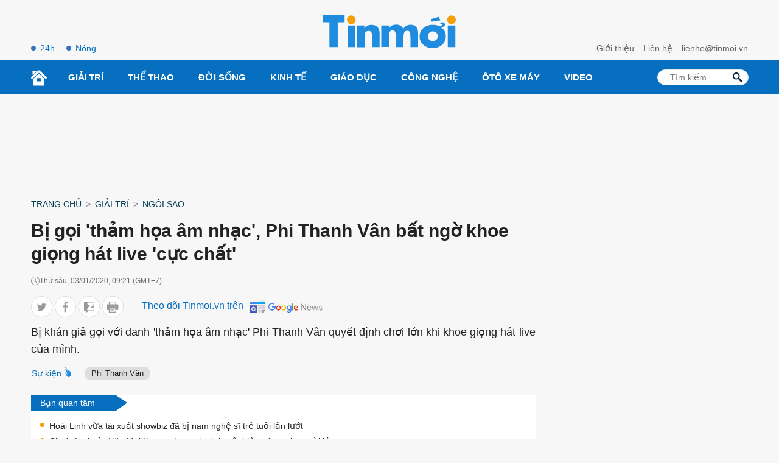

--- FILE ---
content_type: text/css
request_url: https://tinmoi.vn/lib/videojs/videojs.config.css
body_size: -303
content:
@media only screen and (max-width: 768px) {
    .content_video-dimensions {
        width: 100%;
        height: 351px;
    }
}
@media only screen and (min-width: 768px) {
    .content_video-dimensions {
        width: 624px;
        height: 351px;
        margin: auto;
    }
}

--- FILE ---
content_type: image/svg+xml
request_url: https://tinmoi.vn/res2022/static/images/hand.svg?v=1
body_size: 176
content:
<svg id="hand" xmlns="http://www.w3.org/2000/svg" width="12" height="15.993" viewBox="0 0 12 15.993">
  <path id="Path_23" data-name="Path 23" d="M10.41,7.486l-.351-1.053a.7.7,0,0,0-.877-.468.681.681,0,0,0-.468.936l.351.994H8.948L7.954,5.264A.7.7,0,0,0,7.077,4.8a.681.681,0,0,0-.468.936l.936,2.807H7.428L6.141,5.205a.7.7,0,0,0-.877-.468.55.55,0,0,0-.468.819l1.111,3.1-.175.117L3.451,2.807a.7.7,0,0,0-.877-.468.66.66,0,0,0-.468.877L4.679,10.41h0l.175.526c.175.409.117.877-.468.585a4.711,4.711,0,0,1-1.111-1.4l-.76-1.111a.7.7,0,0,0-1.053-.175.73.73,0,0,0-.175.936l1.872,3.041c1.4,2.047,3.158,3.392,4.737,3.158a7.749,7.749,0,0,0,3.685-2.222,2.09,2.09,0,0,0,.175-2.281L10.41,7.486ZM1.872,0A1.853,1.853,0,0,1,3.217.526h0a1.853,1.853,0,0,1,.526,1.345,1.389,1.389,0,0,1-.175.7A.669.669,0,0,0,3.1,2.164V1.872A1.19,1.19,0,0,0,2.749.994h0A1.244,1.244,0,0,0,1.872.585,1.244,1.244,0,0,0,.994.994h0a1.19,1.19,0,0,0-.351.877A1.2,1.2,0,0,0,1.872,3.1a.215.215,0,0,0,.058.175l.175.409H1.93a1.864,1.864,0,0,1-1.4-.468A2.13,2.13,0,0,1,0,1.872,2.13,2.13,0,0,1,.526.526h0A1.853,1.853,0,0,1,1.872,0Z" fill="#1f8cdf" fill-rule="evenodd"/>
</svg>


--- FILE ---
content_type: application/javascript
request_url: https://tinmoi.vn/lib/videojs/videojs.config.js
body_size: 30
content:
    var player = videojs('content_video');

    var options = {
      id: 'content_video',
      adTagUrl: 'https://googleads.g.doubleclick.net/pagead/ads?ad_type=video_image&client=ca-video-pub-3166493188367342&description_url=http%3A%2F%2Fwww.tinmoi.vn&videoad_start_delay=0&hl=en&max_ad_duration=15000&sdmax=30000'
    };

    player.ima(options);

    var contentPlayer =  document.getElementById('content_video_html5_api');
    if ((navigator.userAgent.match(/iPad/i) ||
          navigator.userAgent.match(/Android/i)) &&
        contentPlayer.hasAttribute('controls')) {
      contentPlayer.removeAttribute('controls');
    }

    var initAdDisplayContainer = function() {
      player.ima.initializeAdDisplayContainer();
      wrapperDiv.removeEventListener(startEvent, initAdDisplayContainer);
    }

    var startEvent = 'click';
    if (navigator.userAgent.match(/iPhone/i) ||
        navigator.userAgent.match(/iPad/i) ||
        navigator.userAgent.match(/Android/i)) {
      startEvent = 'touchend';
    }

    var wrapperDiv = document.getElementById('content_video');
    wrapperDiv.addEventListener(startEvent, initAdDisplayContainer);

--- FILE ---
content_type: application/javascript
request_url: https://tinmoi.vn/lib/videojs/ima3.js
body_size: 92228
content:
// Copyright 2011 Google Inc. All Rights Reserved.
(function(){/*

 Copyright The Closure Library Authors.
 SPDX-License-Identifier: Apache-2.0
*/
var k,aa=function(a){var b=0;return function(){return b<a.length?{done:!1,value:a[b++]}:{done:!0}}},ba=function(a){var b="undefined"!=typeof Symbol&&Symbol.iterator&&a[Symbol.iterator];return b?b.call(a):{next:aa(a)}},ca=function(a){if(!(a instanceof Array)){a=ba(a);for(var b,c=[];!(b=a.next()).done;)c.push(b.value);a=c}return a},da="function"==typeof Object.create?Object.create:function(a){var b=function(){};b.prototype=a;return new b},ea;
if("function"==typeof Object.setPrototypeOf)ea=Object.setPrototypeOf;else{var fa;a:{var ha={Pd:!0},ia={};try{ia.__proto__=ha;fa=ia.Pd;break a}catch(a){}fa=!1}ea=fa?function(a,b){a.__proto__=b;if(a.__proto__!==b)throw new TypeError(a+" is not extensible");return a}:null}
var ka=ea,p=function(a,b){a.prototype=da(b.prototype);a.prototype.constructor=a;if(ka)ka(a,b);else for(var c in b)if("prototype"!=c)if(Object.defineProperties){var d=Object.getOwnPropertyDescriptor(b,c);d&&Object.defineProperty(a,c,d)}else a[c]=b[c];a.Va=b.prototype},la="function"==typeof Object.defineProperties?Object.defineProperty:function(a,b,c){a!=Array.prototype&&a!=Object.prototype&&(a[b]=c.value)},ma=function(a){a=["object"==typeof window&&window,"object"==typeof self&&self,"object"==typeof global&&
global,a];for(var b=0;b<a.length;++b){var c=a[b];if(c&&c.Math==Math)return c}return globalThis},na=ma(this),oa=function(a,b){if(b){var c=na;a=a.split(".");for(var d=0;d<a.length-1;d++){var e=a[d];e in c||(c[e]={});c=c[e]}a=a[a.length-1];d=c[a];b=b(d);b!=d&&null!=b&&la(c,a,{configurable:!0,writable:!0,value:b})}};
oa("Array.prototype.find",function(a){return a?a:function(b,c){a:{var d=this;d instanceof String&&(d=String(d));for(var e=d.length,f=0;f<e;f++){var g=d[f];if(b.call(c,g,f,d)){b=g;break a}}b=void 0}return b}});var pa=function(a,b,c){if(null==a)throw new TypeError("The 'this' value for String.prototype."+c+" must not be null or undefined");if(b instanceof RegExp)throw new TypeError("First argument to String.prototype."+c+" must not be a regular expression");return a+""};
oa("String.prototype.repeat",function(a){return a?a:function(b){var c=pa(this,null,"repeat");if(0>b||1342177279<b)throw new RangeError("Invalid count value");b|=0;for(var d="";b;)if(b&1&&(d+=c),b>>>=1)c+=c;return d}});var qa=function(){qa=function(){};na.Symbol||(na.Symbol=ra)},sa=function(a,b){this.g=a;la(this,"description",{configurable:!0,writable:!0,value:b})};sa.prototype.toString=function(){return this.g};
var ra=function(){function a(c){if(this instanceof a)throw new TypeError("Symbol is not a constructor");return new sa("jscomp_symbol_"+(c||"")+"_"+b++,c)}var b=0;return a}(),ua=function(){qa();var a=na.Symbol.iterator;a||(a=na.Symbol.iterator=na.Symbol("Symbol.iterator"));"function"!=typeof Array.prototype[a]&&la(Array.prototype,a,{configurable:!0,writable:!0,value:function(){return ta(aa(this))}});ua=function(){}},ta=function(a){ua();a={next:a};a[na.Symbol.iterator]=function(){return this};return a},
va=function(a,b){ua();a instanceof String&&(a+="");var c=0,d={next:function(){if(c<a.length){var e=c++;return{value:b(e,a[e]),done:!1}}d.next=function(){return{done:!0,value:void 0}};return d.next()}};d[Symbol.iterator]=function(){return d};return d};oa("Array.prototype.keys",function(a){return a?a:function(){return va(this,function(b){return b})}});oa("Array.prototype.values",function(a){return a?a:function(){return va(this,function(b,c){return c})}});
var wa=function(a,b){return Object.prototype.hasOwnProperty.call(a,b)},xa="function"==typeof Object.assign?Object.assign:function(a,b){for(var c=1;c<arguments.length;c++){var d=arguments[c];if(d)for(var e in d)wa(d,e)&&(a[e]=d[e])}return a};oa("Object.assign",function(a){return a||xa});oa("Object.is",function(a){return a?a:function(b,c){return b===c?0!==b||1/b===1/c:b!==b&&c!==c}});
oa("Array.prototype.includes",function(a){return a?a:function(b,c){var d=this;d instanceof String&&(d=String(d));var e=d.length;c=c||0;for(0>c&&(c=Math.max(c+e,0));c<e;c++){var f=d[c];if(f===b||Object.is(f,b))return!0}return!1}});oa("String.prototype.includes",function(a){return a?a:function(b,c){return-1!==pa(this,b,"includes").indexOf(b,c||0)}});
oa("WeakMap",function(a){function b(){}function c(l){var n=typeof l;return"object"===n&&null!==l||"function"===n}function d(l){if(!wa(l,f)){var n=new b;la(l,f,{value:n})}}function e(l){var n=Object[l];n&&(Object[l]=function(m){if(m instanceof b)return m;d(m);return n(m)})}if(function(){if(!a||!Object.seal)return!1;try{var l=Object.seal({}),n=Object.seal({}),m=new a([[l,2],[n,3]]);if(2!=m.get(l)||3!=m.get(n))return!1;m.delete(l);m.set(n,4);return!m.has(l)&&4==m.get(n)}catch(t){return!1}}())return a;
var f="$jscomp_hidden_"+Math.random();e("freeze");e("preventExtensions");e("seal");var g=0,h=function(l){this.g=(g+=Math.random()+1).toString();if(l){l=ba(l);for(var n;!(n=l.next()).done;)n=n.value,this.set(n[0],n[1])}};h.prototype.set=function(l,n){if(!c(l))throw Error("Invalid WeakMap key");d(l);if(!wa(l,f))throw Error("WeakMap key fail: "+l);l[f][this.g]=n;return this};h.prototype.get=function(l){return c(l)&&wa(l,f)?l[f][this.g]:void 0};h.prototype.has=function(l){return c(l)&&wa(l,f)&&wa(l[f],
this.g)};h.prototype.delete=function(l){return c(l)&&wa(l,f)&&wa(l[f],this.g)?delete l[f][this.g]:!1};return h});
oa("Map",function(a){if(function(){if(!a||"function"!=typeof a||!a.prototype.entries||"function"!=typeof Object.seal)return!1;try{var h=Object.seal({x:4}),l=new a(ba([[h,"s"]]));if("s"!=l.get(h)||1!=l.size||l.get({x:4})||l.set({x:4},"t")!=l||2!=l.size)return!1;var n=l.entries(),m=n.next();if(m.done||m.value[0]!=h||"s"!=m.value[1])return!1;m=n.next();return m.done||4!=m.value[0].x||"t"!=m.value[1]||!n.next().done?!1:!0}catch(t){return!1}}())return a;ua();var b=new WeakMap,c=function(h){this.h={};this.g=
f();this.size=0;if(h){h=ba(h);for(var l;!(l=h.next()).done;)l=l.value,this.set(l[0],l[1])}};c.prototype.set=function(h,l){h=0===h?0:h;var n=d(this,h);n.list||(n.list=this.h[n.id]=[]);n.la?n.la.value=l:(n.la={next:this.g,Ga:this.g.Ga,head:this.g,key:h,value:l},n.list.push(n.la),this.g.Ga.next=n.la,this.g.Ga=n.la,this.size++);return this};c.prototype.delete=function(h){h=d(this,h);return h.la&&h.list?(h.list.splice(h.index,1),h.list.length||delete this.h[h.id],h.la.Ga.next=h.la.next,h.la.next.Ga=h.la.Ga,
h.la.head=null,this.size--,!0):!1};c.prototype.clear=function(){this.h={};this.g=this.g.Ga=f();this.size=0};c.prototype.has=function(h){return!!d(this,h).la};c.prototype.get=function(h){return(h=d(this,h).la)&&h.value};c.prototype.entries=function(){return e(this,function(h){return[h.key,h.value]})};c.prototype.keys=function(){return e(this,function(h){return h.key})};c.prototype.values=function(){return e(this,function(h){return h.value})};c.prototype.forEach=function(h,l){for(var n=this.entries(),
m;!(m=n.next()).done;)m=m.value,h.call(l,m[1],m[0],this)};c.prototype[Symbol.iterator]=c.prototype.entries;var d=function(h,l){var n=l&&typeof l;"object"==n||"function"==n?b.has(l)?n=b.get(l):(n=""+ ++g,b.set(l,n)):n="p_"+l;var m=h.h[n];if(m&&wa(h.h,n))for(h=0;h<m.length;h++){var t=m[h];if(l!==l&&t.key!==t.key||l===t.key)return{id:n,list:m,index:h,la:t}}return{id:n,list:m,index:-1,la:void 0}},e=function(h,l){var n=h.g;return ta(function(){if(n){for(;n.head!=h.g;)n=n.Ga;for(;n.next!=n.head;)return n=
n.next,{done:!1,value:l(n)};n=null}return{done:!0,value:void 0}})},f=function(){var h={};return h.Ga=h.next=h.head=h},g=0;return c});
oa("Promise",function(a){function b(){this.g=null}function c(g){return g instanceof e?g:new e(function(h){h(g)})}if(a)return a;b.prototype.h=function(g){if(null==this.g){this.g=[];var h=this;this.l(function(){h.w()})}this.g.push(g)};var d=na.setTimeout;b.prototype.l=function(g){d(g,0)};b.prototype.w=function(){for(;this.g&&this.g.length;){var g=this.g;this.g=[];for(var h=0;h<g.length;++h){var l=g[h];g[h]=null;try{l()}catch(n){this.o(n)}}}this.g=null};b.prototype.o=function(g){this.l(function(){throw g;
})};var e=function(g){this.h=0;this.l=void 0;this.g=[];var h=this.o();try{g(h.resolve,h.reject)}catch(l){h.reject(l)}};e.prototype.o=function(){function g(n){return function(m){l||(l=!0,n.call(h,m))}}var h=this,l=!1;return{resolve:g(this.D),reject:g(this.w)}};e.prototype.D=function(g){if(g===this)this.w(new TypeError("A Promise cannot resolve to itself"));else if(g instanceof e)this.H(g);else{a:switch(typeof g){case "object":var h=null!=g;break a;case "function":h=!0;break a;default:h=!1}h?this.C(g):
this.A(g)}};e.prototype.C=function(g){var h=void 0;try{h=g.then}catch(l){this.w(l);return}"function"==typeof h?this.I(h,g):this.A(g)};e.prototype.w=function(g){this.F(2,g)};e.prototype.A=function(g){this.F(1,g)};e.prototype.F=function(g,h){if(0!=this.h)throw Error("Cannot settle("+g+", "+h+"): Promise already settled in state"+this.h);this.h=g;this.l=h;this.J()};e.prototype.J=function(){if(null!=this.g){for(var g=0;g<this.g.length;++g)f.h(this.g[g]);this.g=null}};var f=new b;e.prototype.H=function(g){var h=
this.o();g.vb(h.resolve,h.reject)};e.prototype.I=function(g,h){var l=this.o();try{g.call(h,l.resolve,l.reject)}catch(n){l.reject(n)}};e.prototype.then=function(g,h){function l(B,r){return"function"==typeof B?function(A){try{n(B(A))}catch(z){m(z)}}:r}var n,m,t=new e(function(B,r){n=B;m=r});this.vb(l(g,n),l(h,m));return t};e.prototype.catch=function(g){return this.then(void 0,g)};e.prototype.vb=function(g,h){function l(){switch(n.h){case 1:g(n.l);break;case 2:h(n.l);break;default:throw Error("Unexpected state: "+
n.h);}}var n=this;null==this.g?f.h(l):this.g.push(l)};e.resolve=c;e.reject=function(g){return new e(function(h,l){l(g)})};e.race=function(g){return new e(function(h,l){for(var n=ba(g),m=n.next();!m.done;m=n.next())c(m.value).vb(h,l)})};e.all=function(g){var h=ba(g),l=h.next();return l.done?c([]):new e(function(n,m){function t(A){return function(z){B[A]=z;r--;0==r&&n(B)}}var B=[],r=0;do B.push(void 0),r++,c(l.value).vb(t(B.length-1),m),l=h.next();while(!l.done)})};return e});
oa("Math.trunc",function(a){return a?a:function(b){b=Number(b);if(isNaN(b)||Infinity===b||-Infinity===b||0===b)return b;var c=Math.floor(Math.abs(b));return 0>b?-c:c}});oa("Array.prototype.fill",function(a){return a?a:function(b,c,d){var e=this.length||0;0>c&&(c=Math.max(0,e+c));if(null==d||d>e)d=e;d=Number(d);0>d&&(d=Math.max(0,e+d));for(c=Number(c||0);c<d;c++)this[c]=b;return this}});
oa("Array.from",function(a){return a?a:function(b,c,d){c=null!=c?c:function(h){return h};var e=[],f="undefined"!=typeof Symbol&&Symbol.iterator&&b[Symbol.iterator];if("function"==typeof f){b=f.call(b);for(var g=0;!(f=b.next()).done;)e.push(c.call(d,f.value,g++))}else for(f=b.length,g=0;g<f;g++)e.push(c.call(d,b[g],g));return e}});oa("Object.entries",function(a){return a?a:function(b){var c=[],d;for(d in b)wa(b,d)&&c.push([d,b[d]]);return c}});
var za=za||{},q=this||self,u=function(a,b,c){a=a.split(".");c=c||q;a[0]in c||"undefined"==typeof c.execScript||c.execScript("var "+a[0]);for(var d;a.length&&(d=a.shift());)a.length||void 0===b?c[d]&&c[d]!==Object.prototype[d]?c=c[d]:c=c[d]={}:c[d]=b},Ca=function(){if(null===Aa)a:{var a=q.document;if((a=a.querySelector&&a.querySelector("script[nonce]"))&&(a=a.nonce||a.getAttribute("nonce"))&&Ba.test(a)){Aa=a;break a}Aa=""}return Aa},Ba=/^[\w+/_-]+[=]{0,2}$/,Aa=null,Da=function(a,b){a=a.split(".");
b=b||q;for(var c=0;c<a.length;c++)if(b=b[a[c]],null==b)return null;return b},Ea=function(){},Fa=function(a){a.ec=void 0;a.B=function(){return a.ec?a.ec:a.ec=new a}},Ga=function(a){var b=typeof a;if("object"==b)if(a){if(a instanceof Array)return"array";if(a instanceof Object)return b;var c=Object.prototype.toString.call(a);if("[object Window]"==c)return"object";if("[object Array]"==c||"number"==typeof a.length&&"undefined"!=typeof a.splice&&"undefined"!=typeof a.propertyIsEnumerable&&!a.propertyIsEnumerable("splice"))return"array";
if("[object Function]"==c||"undefined"!=typeof a.call&&"undefined"!=typeof a.propertyIsEnumerable&&!a.propertyIsEnumerable("call"))return"function"}else return"null";else if("function"==b&&"undefined"==typeof a.call)return"object";return b},Ha=function(a){return"array"==Ga(a)},Ia=function(a){var b=Ga(a);return"array"==b||"object"==b&&"number"==typeof a.length},v=function(a){return"function"==Ga(a)},Ja=function(a){var b=typeof a;return"object"==b&&null!=a||"function"==b},Ka="closure_uid_"+(1E9*Math.random()>>>
0),La=0,Ma=function(a,b,c){return a.call.apply(a.bind,arguments)},Na=function(a,b,c){if(!a)throw Error();if(2<arguments.length){var d=Array.prototype.slice.call(arguments,2);return function(){var e=Array.prototype.slice.call(arguments);Array.prototype.unshift.apply(e,d);return a.apply(b,e)}}return function(){return a.apply(b,arguments)}},Pa=function(a,b,c){Function.prototype.bind&&-1!=Function.prototype.bind.toString().indexOf("native code")?Pa=Ma:Pa=Na;return Pa.apply(null,arguments)},Qa=function(a,
b){var c=Array.prototype.slice.call(arguments,1);return function(){var d=c.slice();d.push.apply(d,arguments);return a.apply(this,d)}},w=Date.now||function(){return+new Date},Ra=function(a,b){function c(){}c.prototype=b.prototype;a.Va=b.prototype;a.prototype=new c;a.prototype.constructor=a};var Sa;var Ta=function(a,b){if("string"===typeof a)return"string"!==typeof b||1!=b.length?-1:a.indexOf(b,0);for(var c=0;c<a.length;c++)if(c in a&&a[c]===b)return c;return-1},x=function(a,b,c){for(var d=a.length,e="string"===typeof a?a.split(""):a,f=0;f<d;f++)f in e&&b.call(c,e[f],f,a)},Ua=function(a,b){for(var c="string"===typeof a?a.split(""):a,d=a.length-1;0<=d;--d)d in c&&b.call(void 0,c[d],d,a)},Va=function(a,b){for(var c=a.length,d=[],e=0,f="string"===typeof a?a.split(""):a,g=0;g<c;g++)if(g in f){var h=
f[g];b.call(void 0,h,g,a)&&(d[e++]=h)}return d},Wa=function(a,b){for(var c=a.length,d=Array(c),e="string"===typeof a?a.split(""):a,f=0;f<c;f++)f in e&&(d[f]=b.call(void 0,e[f],f,a));return d},Xa=function(a,b,c){var d=c;x(a,function(e,f){d=b.call(void 0,d,e,f,a)});return d},Ya=function(a,b){for(var c=a.length,d="string"===typeof a?a.split(""):a,e=0;e<c;e++)if(e in d&&b.call(void 0,d[e],e,a))return!0;return!1},$a=function(a,b){b=Za(a,b,void 0);return 0>b?null:"string"===typeof a?a.charAt(b):a[b]},Za=
function(a,b,c){for(var d=a.length,e="string"===typeof a?a.split(""):a,f=0;f<d;f++)if(f in e&&b.call(c,e[f],f,a))return f;return-1},ab=function(a,b){for(var c="string"===typeof a?a.split(""):a,d=a.length-1;0<=d;d--)if(d in c&&b.call(void 0,c[d],d,a))return d;return-1},bb=function(a,b){return 0<=Ta(a,b)},cb=function(a,b){b=Ta(a,b);var c;(c=0<=b)&&Array.prototype.splice.call(a,b,1);return c},db=function(a,b){var c=0;Ua(a,function(d,e){b.call(void 0,d,e,a)&&1==Array.prototype.splice.call(a,e,1).length&&
c++})},eb=function(a){return Array.prototype.concat.apply([],arguments)},fb=function(a){var b=a.length;if(0<b){for(var c=Array(b),d=0;d<b;d++)c[d]=a[d];return c}return[]},gb=function(a){for(var b={},c=0,d=0;d<a.length;){var e=a[d++];var f=e;f=Ja(f)?"o"+(Object.prototype.hasOwnProperty.call(f,Ka)&&f[Ka]||(f[Ka]=++La)):(typeof f).charAt(0)+f;Object.prototype.hasOwnProperty.call(b,f)||(b[f]=!0,a[c++]=e)}a.length=c},jb=function(a,b){a.sort(b||ib)},ib=function(a,b){return a>b?1:a<b?-1:0},kb=function(a){for(var b=
[],c=0;c<a;c++)b[c]="";return b};var lb=function(a){return Wa(a,function(b){b=b.toString(16);return 1<b.length?b:"0"+b}).join("")};var nb=function(a){return function(){return a}},ob=function(a){var b=!1,c;return function(){b||(c=a(),b=!0);return c}},pb=function(a){var b=a;return function(){if(b){var c=b;b=null;c()}}},qb=function(a){var b=0,c=!1,d=[],e=function(){b=0;c&&(c=!1,f())},f=function(){b=q.setTimeout(e,1E3);a.apply(void 0,d)};return function(g){d=arguments;b?c=!0:f()}};var rb=function(a,b){var c=a.length-b.length;return 0<=c&&a.indexOf(b,c)==c},sb=function(a){return/^[\s\xa0]*$/.test(a)},tb=String.prototype.trim?function(a){return a.trim()}:function(a){return/^[\s\xa0]*([\s\S]*?)[\s\xa0]*$/.exec(a)[1]},Bb=function(a,b){if(b)a=a.replace(ub,"&amp;").replace(vb,"&lt;").replace(wb,"&gt;").replace(xb,"&quot;").replace(yb,"&#39;").replace(zb,"&#0;");else{if(!Ab.test(a))return a;-1!=a.indexOf("&")&&(a=a.replace(ub,"&amp;"));-1!=a.indexOf("<")&&(a=a.replace(vb,"&lt;"));
-1!=a.indexOf(">")&&(a=a.replace(wb,"&gt;"));-1!=a.indexOf('"')&&(a=a.replace(xb,"&quot;"));-1!=a.indexOf("'")&&(a=a.replace(yb,"&#39;"));-1!=a.indexOf("\x00")&&(a=a.replace(zb,"&#0;"))}return a},ub=/&/g,vb=/</g,wb=/>/g,xb=/"/g,yb=/'/g,zb=/\x00/g,Ab=/[\x00&<>"']/,y=function(a,b){return-1!=a.toLowerCase().indexOf(b.toLowerCase())},Db=function(a,b){var c=0;a=tb(String(a)).split(".");b=tb(String(b)).split(".");for(var d=Math.max(a.length,b.length),e=0;0==c&&e<d;e++){var f=a[e]||"",g=b[e]||"";do{f=/(\d*)(\D*)(.*)/.exec(f)||
["","","",""];g=/(\d*)(\D*)(.*)/.exec(g)||["","","",""];if(0==f[0].length&&0==g[0].length)break;c=Cb(0==f[1].length?0:parseInt(f[1],10),0==g[1].length?0:parseInt(g[1],10))||Cb(0==f[2].length,0==g[2].length)||Cb(f[2],g[2]);f=f[3];g=g[3]}while(0==c)}return c},Cb=function(a,b){return a<b?-1:a>b?1:0};var Eb;a:{var Fb=q.navigator;if(Fb){var Gb=Fb.userAgent;if(Gb){Eb=Gb;break a}}Eb=""}var C=function(a){return-1!=Eb.indexOf(a)};var Hb=function(a,b,c){for(var d in a)b.call(c,a[d],d,a)},Ib=function(a,b){var c={},d;for(d in a)b.call(void 0,a[d],d,a)&&(c[d]=a[d]);return c},Kb=function(a){var b=Jb,c;for(c in b)if(a.call(void 0,b[c],c,b))return!0;return!1},Mb=function(a){var b=Lb,c;for(c in b)if(!a.call(void 0,b[c],c,b))return!1;return!0},Nb=function(a){var b=[],c=0,d;for(d in a)b[c++]=a[d];return b},Ob=function(a){var b=[],c=0,d;for(d in a)b[c++]=d;return b},Pb=function(a,b){var c=Ia(b),d=c?b:arguments;for(c=c?0:1;c<d.length;c++){if(null==
a)return;a=a[d[c]]}return a},Qb=function(a,b){return null!==a&&b in a},Rb=function(a,b){for(var c in a)if(a[c]==b)return!0;return!1},Tb=function(a){var b=Sb,c;for(c in b)if(a.call(void 0,b[c],c,b))return c},Ub=function(a){for(var b in a)return!1;return!0},Vb=function(a){for(var b in a)delete a[b]},Wb=function(a,b,c){return null!==a&&b in a?a[b]:c},Xb="constructor hasOwnProperty isPrototypeOf propertyIsEnumerable toLocaleString toString valueOf".split(" "),Yb=function(a,b){for(var c,d,e=1;e<arguments.length;e++){d=
arguments[e];for(c in d)a[c]=d[c];for(var f=0;f<Xb.length;f++)c=Xb[f],Object.prototype.hasOwnProperty.call(d,c)&&(a[c]=d[c])}};var ac=function(){return C("Trident")||C("MSIE")},bc=function(){return C("Firefox")||C("FxiOS")},dc=function(){return C("Safari")&&!(cc()||C("Coast")||C("Opera")||C("Edge")||C("Edg/")||C("OPR")||bc()||C("Silk")||C("Android"))},cc=function(){return(C("Chrome")||C("CriOS"))&&!C("Edge")};var gc=function(a,b){this.g=a===ec&&b||"";this.h=fc};gc.prototype.La=!0;gc.prototype.Da=function(){return this.g};var hc=function(a){return a instanceof gc&&a.constructor===gc&&a.h===fc?a.g:"type_error:Const"},ic=function(a){return new gc(ec,a)},fc={},ec={};var lc=function(a,b){this.g=a===jc&&b||"";this.h=kc};lc.prototype.La=!0;lc.prototype.Da=function(){return this.g.toString()};lc.prototype.cc=!0;lc.prototype.Zb=function(){return 1};var mc=function(a){if(a instanceof lc&&a.constructor===lc&&a.h===kc)return a.g;Ga(a);return"type_error:TrustedResourceUrl"},kc={},nc=function(a){return new lc(jc,a)},jc={};var qc=function(a,b){this.g=a===oc&&b||"";this.h=pc};qc.prototype.La=!0;qc.prototype.Da=function(){return this.g.toString()};qc.prototype.cc=!0;qc.prototype.Zb=function(){return 1};
var rc=function(a){if(a instanceof qc&&a.constructor===qc&&a.h===pc)return a.g;Ga(a);return"type_error:SafeUrl"},sc=/^(?:(?:https?|mailto|ftp):|[^:/?#]*(?:[/?#]|$))/i,tc=function(a){if(a instanceof qc)return a;a="object"==typeof a&&a.La?a.Da():String(a);sc.test(a)||(a="about:invalid#zClosurez");return new qc(oc,a)},pc={},oc={};var vc=function(){this.g="";this.h=uc};vc.prototype.La=!0;var uc={};vc.prototype.Da=function(){return this.g};var wc=function(a){var b=new vc;b.g=a;return b},xc=wc("");var zc=function(){this.g="";this.l=yc;this.h=null};zc.prototype.cc=!0;zc.prototype.Zb=function(){return this.h};zc.prototype.La=!0;zc.prototype.Da=function(){return this.g.toString()};var Ac=function(a){if(a instanceof zc&&a.constructor===zc&&a.l===yc)return a.g;Ga(a);return"type_error:SafeHtml"},yc={},Bc=function(a,b){var c=new zc;c.g=a;c.h=b;return c};Bc("<!DOCTYPE html>",0);Bc("",0);Bc("<br>",0);var Cc=function(a,b){a.src=mc(b);(b=Ca())&&a.setAttribute("nonce",b)};var Dc=function(a){return decodeURIComponent(a.replace(/\+/g," "))},Ec=function(a){return a=Bb(a,void 0)},Fc=function(a,b){a.length>b&&(a=a.substring(0,b-3)+"...");return a},Gc=String.prototype.repeat?function(a,b){return a.repeat(b)}:function(a,b){return Array(b+1).join(a)},Hc=function(a){return null==a?"":String(a)},Ic=2147483648*Math.random()|0,Jc=function(a){return String(a).replace(/\-([a-z])/g,function(b,c){return c.toUpperCase()})},Kc=function(){return"googleAvInapp".replace(/([A-Z])/g,"-$1").toLowerCase()},
Lc=function(a){return a.replace(/(^|[\s]+)([a-z])/g,function(b,c,d){return c+d.toUpperCase()})};var Mc=function(){return C("iPhone")&&!C("iPod")&&!C("iPad")},Nc=function(){return Mc()||C("iPad")||C("iPod")};var Oc=function(a){Oc[" "](a);return a};Oc[" "]=Ea;var Pc=function(a,b){try{return Oc(a[b]),!0}catch(c){}return!1},Rc=function(a,b){var c=Qc;return Object.prototype.hasOwnProperty.call(c,a)?c[a]:c[a]=b(a)};var Sc=C("Opera"),Tc=ac(),Uc=C("Edge"),Vc=C("Gecko")&&!(y(Eb,"WebKit")&&!C("Edge"))&&!(C("Trident")||C("MSIE"))&&!C("Edge"),Wc=y(Eb,"WebKit")&&!C("Edge"),Xc=C("Macintosh"),Yc=C("Android"),Zc=Mc(),$c=C("iPad"),ad=C("iPod"),ed=Nc(),fd=function(){var a=q.document;return a?a.documentMode:void 0},gd;
a:{var hd="",id=function(){var a=Eb;if(Vc)return/rv:([^\);]+)(\)|;)/.exec(a);if(Uc)return/Edge\/([\d\.]+)/.exec(a);if(Tc)return/\b(?:MSIE|rv)[: ]([^\);]+)(\)|;)/.exec(a);if(Wc)return/WebKit\/(\S+)/.exec(a);if(Sc)return/(?:Version)[ \/]?(\S+)/.exec(a)}();id&&(hd=id?id[1]:"");if(Tc){var jd=fd();if(null!=jd&&jd>parseFloat(hd)){gd=String(jd);break a}}gd=hd}var kd=gd,Qc={},ld=function(a){return Rc(a,function(){return 0<=Db(kd,a)})},md;md=q.document&&Tc?fd():void 0;var nd=bc(),od=Mc()||C("iPod"),pd=C("iPad"),qd=C("Android")&&!(cc()||bc()||C("Opera")||C("Silk")),rd=cc(),sd=dc()&&!Nc();var td={},ud=null,vd=function(a,b){void 0===b&&(b=0);if(!ud){ud={};for(var c="ABCDEFGHIJKLMNOPQRSTUVWXYZabcdefghijklmnopqrstuvwxyz0123456789".split(""),d=["+/=","+/","-_=","-_.","-_"],e=0;5>e;e++){var f=c.concat(d[e].split(""));td[e]=f;for(var g=0;g<f.length;g++){var h=f[g];void 0===ud[h]&&(ud[h]=g)}}}b=td[b];c=[];for(d=0;d<a.length;d+=3){var l=a[d],n=(e=d+1<a.length)?a[d+1]:0;h=(f=d+2<a.length)?a[d+2]:0;g=l>>2;l=(l&3)<<4|n>>4;n=(n&15)<<2|h>>6;h&=63;f||(h=64,e||(n=64));c.push(b[g],b[l],b[n]||"",b[h]||
"")}return c.join("")};var wd=0,xd=0;var yd=function(){this.g=[]};yd.prototype.length=function(){return this.g.length};yd.prototype.end=function(){var a=this.g;this.g=[];return a};var zd=function(a,b){for(;127<b;)a.g.push(b&127|128),b>>>=7;a.g.push(b)},Ad=function(a,b){a.g.push(b>>>0&255);a.g.push(b>>>8&255);a.g.push(b>>>16&255);a.g.push(b>>>24&255)};var Bd=function(){this.h=[];this.l=0;this.g=new yd};Bd.prototype.reset=function(){this.h=[];this.g.end();this.l=0};var Cd=function(a,b,c){if(null!=c){zd(a.g,8*b);a=a.g;var d=c;c=0>d;d=Math.abs(d);b=d>>>0;d=Math.floor((d-b)/4294967296);d>>>=0;c&&(d=~d>>>0,b=(~b>>>0)+1,4294967295<b&&(b=0,d++,4294967295<d&&(d=0)));wd=b;xd=d;c=wd;for(b=xd;0<b||127<c;)a.g.push(c&127|128),c=(c>>>7|b<<25)>>>0,b>>>=7;a.g.push(c)}};var Dd=function(){},Ed="function"==typeof Uint8Array,Jd=function(a,b,c,d){a.h=null;b||(b=[]);a.F=void 0;a.o=-1;a.g=b;a:{if(b=a.g.length){--b;var e=a.g[b];if(!(null===e||"object"!=typeof e||Array.isArray(e)||Ed&&e instanceof Uint8Array)){a.w=b-a.o;a.l=e;break a}}a.w=Number.MAX_VALUE}a.A={};if(c)for(b=0;b<c.length;b++)e=c[b],e<a.w?(e+=a.o,a.g[e]=a.g[e]||Fd):(Gd(a),a.l[e]=a.l[e]||Fd);if(d&&d.length)for(b=0;b<d.length;b++){e=c=void 0;for(var f=a,g=d[b],h=0;h<g.length;h++){var l=g[h],n=Hd(f,l);null!=n&&
(e=l,c=n,Id(f,l,void 0))}e&&Id(f,e,c)}},Fd=[],Gd=function(a){var b=a.w+a.o;a.g[b]||(a.l=a.g[b]={})},Hd=function(a,b){if(b<a.w){b+=a.o;var c=a.g[b];return c===Fd?a.g[b]=[]:c}if(a.l)return c=a.l[b],c===Fd?a.l[b]=[]:c},Kd=function(a,b){a=Hd(a,b);return null==a?0:a},Id=function(a,b,c){b<a.w?a.g[b+a.o]=c:(Gd(a),a.l[b]=c)},Ld=function(a,b,c){0!==c?Id(a,b,c):a.g[b+a.o]=null;return a},Nd=function(a){if(a.h)for(var b in a.h){var c=a.h[b];if(Ha(c))for(var d=0;d<c.length;d++)c[d]&&Md(c[d]);else c&&Md(c)}},Md=
function(a){Nd(a);return a.g};Dd.prototype.toString=function(){Nd(this);return this.g.toString()};Dd.prototype.clone=function(){return new this.constructor(Od(Md(this)))};var Od=function(a){if(Array.isArray(a)){for(var b=Array(a.length),c=0;c<a.length;c++){var d=a[c];null!=d&&(b[c]="object"==typeof d?Od(d):d)}return b}if(Ed&&a instanceof Uint8Array)return new Uint8Array(a);b={};for(c in a)d=a[c],null!=d&&(b[c]="object"==typeof d?Od(d):d);return b};var Pd=document,D=window;var Rd=function(a){Jd(this,a,null,Qd)};Ra(Rd,Dd);var Sd=function(a){Jd(this,a,null,null)};Ra(Sd,Dd);var Qd=[[3,4,5]];var Td=function(a){this.g=a||{cookie:""}};
Td.prototype.set=function(a,b,c){var d=!1;if("object"===typeof c){var e=c.kh;d=c.mh||!1;var f=c.domain||void 0;var g=c.path||void 0;var h=c.Zc}if(/[;=\s]/.test(a))throw Error('Invalid cookie name "'+a+'"');if(/[;\r\n]/.test(b))throw Error('Invalid cookie value "'+b+'"');void 0===h&&(h=-1);c=f?";domain="+f:"";g=g?";path="+g:"";d=d?";secure":"";h=0>h?"":0==h?";expires="+(new Date(1970,1,1)).toUTCString():";expires="+(new Date(w()+1E3*h)).toUTCString();this.g.cookie=a+"="+b+c+g+h+d+(null!=e?";samesite="+
e:"")};Td.prototype.get=function(a,b){for(var c=a+"=",d=(this.g.cookie||"").split(";"),e=0,f;e<d.length;e++){f=tb(d[e]);if(0==f.lastIndexOf(c,0))return f.substr(c.length);if(f==a)return""}return b};var Ud=function(a,b){a.get(b);a.set(b,"",{Zc:0,path:void 0,domain:void 0})};Td.prototype.ya=function(){return Vd(this).keys};Td.prototype.ga=function(){return Vd(this).values};Td.prototype.isEmpty=function(){return!this.g.cookie};
Td.prototype.clear=function(){for(var a=Vd(this).keys,b=a.length-1;0<=b;b--)Ud(this,a[b])};var Vd=function(a){a=(a.g.cookie||"").split(";");for(var b=[],c=[],d,e,f=0;f<a.length;f++)e=tb(a[f]),d=e.indexOf("="),-1==d?(b.push(""),c.push(e)):(b.push(e.substring(0,d)),c.push(e.substring(d+1)));return{keys:b,values:c}},Wd=new Td("undefined"==typeof document?null:document);var Xd=function(a){return(a=(new Td(a)).get("DATA_USE_CONSENT",""))?a:null},Yd=function(a){var b=(b=(new Td(a)).get("FCCDCF",""))?b:null;try{var c=b?new Rd(b?JSON.parse(b):null):null}catch(d){c=null}if(!c)return Xd(a);c.h||(c.h={});c.h[3]||(b=Hd(c,3))&&(c.h[3]=new Sd(b));c=c.h[3];if(!c||null==Hd(c,1))return Xd(a);a=Hd(c,2);b=Date.now();if(a){if(b<a||b>a+33696E6)return null}else return null;return Hd(c,1)};var $d=function(a){Jd(this,a,Zd,null)};Ra($d,Dd);var Zd=[1,2,3,4];var be=function(){return!ae()&&(C("iPod")||C("iPhone")||C("Android")||C("IEMobile"))},ae=function(){return C("iPad")||C("Android")&&!C("Mobile")||C("Silk")};var ce=ob(function(){var a=!1;try{var b=Object.defineProperty({},"passive",{get:function(){a=!0}});q.addEventListener("test",null,b)}catch(c){}return a});function de(a){return a?a.passive&&ce()?a:a.capture||!1:!1}
var ee=function(a,b,c,d){return a.addEventListener?(a.addEventListener(b,c,de(d)),!0):!1},fe=function(a,b,c){a.removeEventListener&&a.removeEventListener(b,c,de(void 0))},ge=function(a){var b=void 0===b?{}:b;if(v(window.CustomEvent))var c=new CustomEvent("rum_blp",b);else c=document.createEvent("CustomEvent"),c.initCustomEvent("rum_blp",!!b.bubbles,!!b.cancelable,b.detail);a.dispatchEvent(c)};try{(new self.OffscreenCanvas(0,0)).getContext("2d")}catch(a){}var he=!Tc||9<=Number(md),ie=Tc||Sc||Wc;var je=function(a,b){this.x=void 0!==a?a:0;this.y=void 0!==b?b:0};k=je.prototype;k.clone=function(){return new je(this.x,this.y)};k.ceil=function(){this.x=Math.ceil(this.x);this.y=Math.ceil(this.y);return this};k.floor=function(){this.x=Math.floor(this.x);this.y=Math.floor(this.y);return this};k.round=function(){this.x=Math.round(this.x);this.y=Math.round(this.y);return this};k.scale=function(a,b){this.x*=a;this.y*="number"===typeof b?b:a;return this};var E=function(a,b){this.width=a;this.height=b};k=E.prototype;k.clone=function(){return new E(this.width,this.height)};k.aspectRatio=function(){return this.width/this.height};k.isEmpty=function(){return!(this.width*this.height)};k.ceil=function(){this.width=Math.ceil(this.width);this.height=Math.ceil(this.height);return this};k.floor=function(){this.width=Math.floor(this.width);this.height=Math.floor(this.height);return this};
k.round=function(){this.width=Math.round(this.width);this.height=Math.round(this.height);return this};k.scale=function(a,b){this.width*=a;this.height*="number"===typeof b?b:a;return this};var me=function(a){return a?new ke(le(a)):Sa||(Sa=new ke)},ne=function(){var a=document;return a.querySelectorAll&&a.querySelector?a.querySelectorAll("SCRIPT"):a.getElementsByTagName("SCRIPT")},pe=function(a,b){Hb(b,function(c,d){c&&"object"==typeof c&&c.La&&(c=c.Da());"style"==d?a.style.cssText=c:"class"==d?a.className=c:"for"==d?a.htmlFor=c:oe.hasOwnProperty(d)?a.setAttribute(oe[d],c):0==d.lastIndexOf("aria-",0)||0==d.lastIndexOf("data-",0)?a.setAttribute(d,c):a[d]=c})},oe={cellpadding:"cellPadding",
cellspacing:"cellSpacing",colspan:"colSpan",frameborder:"frameBorder",height:"height",maxlength:"maxLength",nonce:"nonce",role:"role",rowspan:"rowSpan",type:"type",usemap:"useMap",valign:"vAlign",width:"width"},qe=function(a){a=a.document;a="CSS1Compat"==a.compatMode?a.documentElement:a.body;return new E(a.clientWidth,a.clientHeight)},re=function(a){var b=a.scrollingElement?a.scrollingElement:Wc||"CSS1Compat"!=a.compatMode?a.body||a.documentElement:a.documentElement;a=a.parentWindow||a.defaultView;
return Tc&&ld("10")&&a.pageYOffset!=b.scrollTop?new je(b.scrollLeft,b.scrollTop):new je(a.pageXOffset||b.scrollLeft,a.pageYOffset||b.scrollTop)},F=function(a){return a?a.parentWindow||a.defaultView:window},ue=function(a,b,c){var d=arguments,e=document,f=String(d[0]),g=d[1];if(!he&&g&&(g.name||g.type)){f=["<",f];g.name&&f.push(' name="',Ec(g.name),'"');if(g.type){f.push(' type="',Ec(g.type),'"');var h={};Yb(h,g);delete h.type;g=h}f.push(">");f=f.join("")}f=se(e,f);g&&("string"===typeof g?f.className=
g:Array.isArray(g)?f.className=g.join(" "):pe(f,g));2<d.length&&te(e,f,d);return f},te=function(a,b,c){function d(g){g&&b.appendChild("string"===typeof g?a.createTextNode(g):g)}for(var e=2;e<c.length;e++){var f=c[e];!Ia(f)||Ja(f)&&0<f.nodeType?d(f):x(ve(f)?fb(f):f,d)}},se=function(a,b){b=String(b);"application/xhtml+xml"===a.contentType&&(b=b.toLowerCase());return a.createElement(b)},we=function(a){a&&a.parentNode&&a.parentNode.removeChild(a)},xe=function(a){var b;if(ie&&!(Tc&&ld("9")&&!ld("10")&&
q.SVGElement&&a instanceof q.SVGElement)&&(b=a.parentElement))return b;b=a.parentNode;return Ja(b)&&1==b.nodeType?b:null},ye=function(a,b){if(!a||!b)return!1;if(a.contains&&1==b.nodeType)return a==b||a.contains(b);if("undefined"!=typeof a.compareDocumentPosition)return a==b||!!(a.compareDocumentPosition(b)&16);for(;b&&a!=b;)b=b.parentNode;return b==a},le=function(a){return 9==a.nodeType?a:a.ownerDocument||a.document},ze=function(a){try{return a.contentWindow||(a.contentDocument?F(a.contentDocument):
null)}catch(b){}return null},ve=function(a){if(a&&"number"==typeof a.length){if(Ja(a))return"function"==typeof a.item||"string"==typeof a.item;if(v(a))return"function"==typeof a.item}return!1},Ae=function(a,b){a&&(a=a.parentNode);for(var c=0;a;){if(b(a))return a;a=a.parentNode;c++}return null},ke=function(a){this.g=a||q.document||document};ke.prototype.createElement=function(a){return se(this.g,a)};ke.prototype.appendChild=function(a,b){a.appendChild(b)};ke.prototype.contains=ye;var Ce=function(a){Be();return nc(a)},Be=Ea;var De=/^(?:([^:/?#.]+):)?(?:\/\/(?:([^/?#]*)@)?([^/#?]*?)(?::([0-9]+))?(?=[/\\#?]|$))?([^?#]+)?(?:\?([^#]*))?(?:#([\s\S]*))?$/,Ee=function(a,b){if(a){a=a.split("&");for(var c=0;c<a.length;c++){var d=a[c].indexOf("="),e=null;if(0<=d){var f=a[c].substring(0,d);e=a[c].substring(d+1)}else f=a[c];b(f,e?Dc(e):"")}}},Fe=/#|$/,Ge=function(a,b){var c=a.search(Fe);a:{var d=0;for(var e=b.length;0<=(d=a.indexOf(b,d))&&d<c;){var f=a.charCodeAt(d-1);if(38==f||63==f)if(f=a.charCodeAt(d+e),!f||61==f||38==f||35==
f)break a;d+=e+1}d=-1}if(0>d)return null;e=a.indexOf("&",d);if(0>e||e>c)e=c;d+=b.length+1;return Dc(a.substr(d,e-d))};var He=function(a){try{return!!a&&null!=a.location.href&&Pc(a,"foo")}catch(b){return!1}},Ie=function(a,b){if(a)for(var c in a)Object.prototype.hasOwnProperty.call(a,c)&&b.call(void 0,a[c],c,a)},Je=/https?:\/\/[^\/]+/,Ke=function(a){return(a=Je.exec(a))&&a[0]||""},Le=function(){var a=q;var b=void 0===b?!0:b;try{for(var c=null;c!=a;c=a,a=a.parent)switch(a.location.protocol){case "https:":return!0;case "file:":return b;case "http:":return!1}}catch(d){}return!0},Ne=function(){var a=Me;if(!a)return"";
var b=/.*[&#?]google_debug(=[^&]*)?(&.*)?$/;try{var c=b.exec(decodeURIComponent(a));if(c)return c[1]&&1<c[1].length?c[1].substring(1):"true"}catch(d){}return""},Oe=function(a,b){try{return!(!a.frames||!a.frames[b])}catch(c){return!1}},Pe=function(a,b){for(var c=0;50>c;++c){if(Oe(a,b))return a;a:{try{var d=a.parent;if(d&&d!=a){var e=d;break a}}catch(f){}e=null}if(!(a=e))break}return null};var Qe=function(a){var b=document;try{var c=Yd(b);var d=c?new $d(c?JSON.parse(c):null):null}catch(e){d=null}if(!d)return 0;b=Hd(d,7);if(null==b?b:b)return 4;if(6048E5<w()-(Hd(d,5)||0))return 0;if(a){if(bb(Hd(d,3),a))return 2;if(bb(Hd(d,4),a))return 3}return 1};var Re={Tg:1,hh:2,Jg:3};var G=function(a,b,c,d){this.top=a;this.right=b;this.bottom=c;this.left=d},Se=function(a){return a.right-a.left},Te=function(a){return a.bottom-a.top};k=G.prototype;k.clone=function(){return new G(this.top,this.right,this.bottom,this.left)};k.contains=function(a){return this&&a?a instanceof G?a.left>=this.left&&a.right<=this.right&&a.top>=this.top&&a.bottom<=this.bottom:a.x>=this.left&&a.x<=this.right&&a.y>=this.top&&a.y<=this.bottom:!1};
k.ceil=function(){this.top=Math.ceil(this.top);this.right=Math.ceil(this.right);this.bottom=Math.ceil(this.bottom);this.left=Math.ceil(this.left);return this};k.floor=function(){this.top=Math.floor(this.top);this.right=Math.floor(this.right);this.bottom=Math.floor(this.bottom);this.left=Math.floor(this.left);return this};k.round=function(){this.top=Math.round(this.top);this.right=Math.round(this.right);this.bottom=Math.round(this.bottom);this.left=Math.round(this.left);return this};
var Ue=function(a,b,c){b instanceof je?(a.left+=b.x,a.right+=b.x,a.top+=b.y,a.bottom+=b.y):(a.left+=b,a.right+=b,"number"===typeof c&&(a.top+=c,a.bottom+=c));return a};G.prototype.scale=function(a,b){b="number"===typeof b?b:a;this.left*=a;this.right*=a;this.top*=b;this.bottom*=b;return this};var Ve=function(a,b,c,d){this.left=a;this.top=b;this.width=c;this.height=d};Ve.prototype.clone=function(){return new Ve(this.left,this.top,this.width,this.height)};var We=function(a){return new G(a.top,a.left+a.width,a.top+a.height,a.left)};k=Ve.prototype;k.contains=function(a){return a instanceof je?a.x>=this.left&&a.x<=this.left+this.width&&a.y>=this.top&&a.y<=this.top+this.height:this.left<=a.left&&this.left+this.width>=a.left+a.width&&this.top<=a.top&&this.top+this.height>=a.top+a.height};
k.ceil=function(){this.left=Math.ceil(this.left);this.top=Math.ceil(this.top);this.width=Math.ceil(this.width);this.height=Math.ceil(this.height);return this};k.floor=function(){this.left=Math.floor(this.left);this.top=Math.floor(this.top);this.width=Math.floor(this.width);this.height=Math.floor(this.height);return this};k.round=function(){this.left=Math.round(this.left);this.top=Math.round(this.top);this.width=Math.round(this.width);this.height=Math.round(this.height);return this};
k.scale=function(a,b){b="number"===typeof b?b:a;this.left*=a;this.width*=a;this.top*=b;this.height*=b;return this};var Xe=function(a){a=void 0===a?q:a;var b=a.context||a.AMP_CONTEXT_DATA;if(!b)try{b=a.parent.context||a.parent.AMP_CONTEXT_DATA}catch(c){}try{if(b&&b.pageViewId&&b.canonicalUrl)return b}catch(c){}return null};var Ye=function(a,b){a.google_image_requests||(a.google_image_requests=[]);var c=a.document.createElement("img");c.src=b;a.google_image_requests.push(c)};var Ze=/^((market|itms|intent|itms-appss):\/\/)/i;var af=function(a,b){if("string"===typeof b)(b=$e(a,b))&&(a.style[b]=void 0);else for(var c in b){var d=a,e=b[c],f=$e(d,c);f&&(d.style[f]=e)}},bf={},$e=function(a,b){var c=bf[b];if(!c){var d=Jc(b);c=d;void 0===a.style[d]&&(d=(Wc?"Webkit":Vc?"Moz":Tc?"ms":Sc?"O":null)+Lc(d),void 0!==a.style[d]&&(c=d));bf[b]=c}return c},cf=function(a,b){var c=a.style[Jc(b)];return"undefined"!==typeof c?c:a.style[$e(a,b)]||""},df=function(a){try{var b=a.getBoundingClientRect()}catch(c){return{left:0,top:0,right:0,bottom:0}}Tc&&
a.ownerDocument.body&&(a=a.ownerDocument,b.left-=a.documentElement.clientLeft+a.body.clientLeft,b.top-=a.documentElement.clientTop+a.body.clientTop);return b},ef=function(a){var b=le(a),c=new je(0,0);var d=b?le(b):document;d=!Tc||9<=Number(md)||"CSS1Compat"==me(d).g.compatMode?d.documentElement:d.body;if(a==d)return c;a=df(a);b=re(me(b).g);c.x=a.left+b.x;c.y=a.top+b.y;return c},ff=function(a,b){var c=new je(0,0),d=F(le(a));if(!Pc(d,"parent"))return c;do{if(d==b)var e=ef(a);else e=df(a),e=new je(e.left,
e.top);c.x+=e.x;c.y+=e.y}while(d&&d!=b&&d!=d.parent&&(a=d.frameElement)&&(d=d.parent));return c},gf=function(a){var b=a.offsetWidth,c=a.offsetHeight,d=Wc&&!b&&!c;return(void 0===b||d)&&a.getBoundingClientRect?(a=df(a),new E(a.right-a.left,a.bottom-a.top)):new E(b,c)};var hf=!!window.google_async_iframe_id,jf=hf&&window.parent||window,kf=function(){if(hf&&!He(jf)){var a="."+Pd.domain;try{for(;2<a.split(".").length&&!He(jf);)Pd.domain=a=a.substr(a.indexOf(".")+1),jf=window.parent}catch(b){}He(jf)||(jf=window)}return jf};nc(hc(ic("//fonts.googleapis.com/css")));var lf=function(a,b,c){c=void 0===c?{}:c;this.error=a;this.context=b.context;this.msg=b.message||"";this.id=b.id||"jserror";this.meta=c},mf=function(a){return!!(a.error&&a.meta&&a.id)};var nf=/^https?:\/\/(\w|-)+\.cdn\.ampproject\.(net|org)(\?|\/|$)/,rf=function(a){a=a||of();for(var b=new pf(q.location.href,q,!1),c=null,d=a.length-1,e=d;0<=e;--e){var f=a[e];!c&&nf.test(f.url)&&(c=f);if(f.url&&!f.hc){b=f;break}}e=null;f=a.length&&a[d].url;0!=b.depth&&f&&(e=a[d]);return new qf(b,e,c)},of=function(){var a=q,b=[],c=null;do{var d=a;if(He(d)){var e=d.location.href;c=d.document&&d.document.referrer||null}else e=c,c=null;b.push(new pf(e||"",d));try{a=d.parent}catch(f){a=null}}while(a&&
d!=a);d=0;for(a=b.length-1;d<=a;++d)b[d].depth=a-d;d=q;if(d.location&&d.location.ancestorOrigins&&d.location.ancestorOrigins.length==b.length-1)for(a=1;a<b.length;++a)e=b[a],e.url||(e.url=d.location.ancestorOrigins[a-1]||"",e.hc=!0);return b},qf=function(a,b,c){this.g=a;this.h=b;this.l=c},pf=function(a,b,c){this.url=a;this.ia=b;this.hc=!!c;this.depth=null};var sf=function(){this.h="&";this.o=!1;this.l={};this.w=0;this.g=[]},tf=function(a,b){var c={};c[a]=b;return[c]},vf=function(a,b,c,d,e){var f=[];Ie(a,function(g,h){(g=uf(g,b,c,d,e))&&f.push(h+"="+g)});return f.join(b)},uf=function(a,b,c,d,e){if(null==a)return"";b=b||"&";c=c||",$";"string"==typeof c&&(c=c.split(""));if(a instanceof Array){if(d=d||0,d<c.length){for(var f=[],g=0;g<a.length;g++)f.push(uf(a[g],b,c,d+1,e));return f.join(c[d])}}else if("object"==typeof a)return e=e||0,2>e?encodeURIComponent(vf(a,
b,c,d,e+1)):"...";return encodeURIComponent(String(a))},wf=function(a,b,c){a.g.push(b);a.l[b]=c},xf=function(a,b,c,d){a.g.push(b);a.l[b]=tf(c,d)},zf=function(a,b,c){b=b+"//pagead2.googlesyndication.com"+c;var d=yf(a)-c.length;if(0>d)return"";a.g.sort(function(m,t){return m-t});c=null;for(var e="",f=0;f<a.g.length;f++)for(var g=a.g[f],h=a.l[g],l=0;l<h.length;l++){if(!d){c=null==c?g:c;break}var n=vf(h[l],a.h,",$");if(n){n=e+n;if(d>=n.length){d-=n.length;b+=n;e=a.h;break}a.o&&(e=d,n[e-1]==a.h&&--e,b+=
n.substr(0,e),e=a.h,d=0);c=null==c?g:c}}a="";null!=c&&(a=e+"trn="+c);return b+a+""},yf=function(a){var b=1,c;for(c in a.l)b=c.length>b?c.length:b;return 3997-b-a.h.length-1};var Af=function(){var a=void 0===a?D:a;this.h="http:"===a.location.protocol?"http:":"https:";this.g=Math.random()},Df=function(){var a=Bf,b=Cf.google_srt;0<=b&&1>=b&&(a.g=b)},Ef=function(a,b,c,d,e){if((d?a.g:Math.random())<(e||.01))try{if(c instanceof sf)var f=c;else f=new sf,Ie(c,function(h,l){var n=f,m=n.w++;wf(n,m,tf(l,h))});var g=zf(f,a.h,"/pagead/gen_204?id="+b+"&");g&&Ye(q,g)}catch(h){}};var Ff=null;var Gf=function(){var a=q.performance;return a&&a.now&&a.timing?Math.floor(a.now()+a.timing.navigationStart):w()},Hf=function(){var a=void 0===a?q:a;return(a=a.performance)&&a.now?a.now():null},If=function(a){var b=q.performance;return b&&b.timing&&b.timing[a]||0},Jf=function(){var a=Math.min(If("domLoading")||Infinity,If("domInteractive")||Infinity);return Infinity==a?Math.max(If("responseEnd"),If("navigationStart")):a};var Kf=function(a,b,c,d,e){this.label=a;this.type=b;this.value=c;this.duration=void 0===d?0:d;this.uniqueId=Math.random();this.slotId=e};var Lf=q.performance,Mf=!!(Lf&&Lf.mark&&Lf.measure&&Lf.clearMarks),Nf=ob(function(){var a;if(a=Mf){var b;if(null===Ff){Ff="";try{a="";try{a=q.top.location.hash}catch(c){a=q.location.hash}a&&(Ff=(b=a.match(/\bdeid=([\d,]+)/))?b[1]:"")}catch(c){}}b=Ff;a=!!b.indexOf&&0<=b.indexOf("1337")}return a}),Of=function(a,b){this.events=[];this.g=b||q;var c=null;b&&(b.google_js_reporting_queue=b.google_js_reporting_queue||[],this.events=b.google_js_reporting_queue,c=b.google_measure_js_timing);this.h=Nf()||(null!=
c?c:Math.random()<a)};Of.prototype.F=function(){this.h=!1;this.events!=this.g.google_js_reporting_queue&&(Nf()&&x(this.events,Pf),this.events.length=0)};Of.prototype.J=function(a){!this.h||2048<this.events.length||this.events.push(a)};var Pf=function(a){a&&Lf&&Nf()&&(Lf.clearMarks("goog_"+a.label+"_"+a.uniqueId+"_start"),Lf.clearMarks("goog_"+a.label+"_"+a.uniqueId+"_end"))};
Of.prototype.start=function(a,b){if(!this.h)return null;var c=Hf()||Gf();a=new Kf(a,b,c);b="goog_"+a.label+"_"+a.uniqueId+"_start";Lf&&Nf()&&Lf.mark(b);return a};Of.prototype.end=function(a){if(this.h&&"number"===typeof a.value){var b=Hf()||Gf();a.duration=b-a.value;b="goog_"+a.label+"_"+a.uniqueId+"_end";Lf&&Nf()&&Lf.mark(b);this.J(a)}};var Rf=function(){var a=Qf;this.l=Bf;this.A="jserror";this.o=!0;this.h=null;this.F=this.Fa;this.g=void 0===a?null:a;this.w=!1};k=Rf.prototype;k.pinger=function(){return this.l};k.Rb=function(a){this.h=a};k.Gc=function(a){this.A=a};k.Hc=function(a){this.o=a};k.Ic=function(a){this.w=a};
k.Ua=function(a,b,c){try{if(this.g&&this.g.h){var d=this.g.start(a.toString(),3);var e=b();this.g.end(d)}else e=b()}catch(g){b=this.o;try{Pf(d);var f=new lf(g,{message:Sf(g)});b=this.F(a,f,void 0,c)}catch(h){this.Fa(217,h)}if(!b)throw g;}return e};k.Dc=function(a,b,c,d){var e=this;return function(f){for(var g=[],h=0;h<arguments.length;++h)g[h-0]=arguments[h];return e.Ua(a,function(){return b.apply(c,g)},d)}};
k.Fa=function(a,b,c,d,e){e=e||this.A;try{var f=new sf;f.o=!0;xf(f,1,"context",a);mf(b)||(b=new lf(b,{message:Sf(b)}));b.msg&&xf(f,2,"msg",b.msg.substring(0,512));var g=b.meta||{};if(this.h)try{this.h(g)}catch(l){}if(d)try{d(g)}catch(l){}wf(f,3,[g]);var h=rf();h.h&&xf(f,4,"top",h.h.url||"");xf(f,5,"url",h.g.url||"");Ef(this.l,e,f,this.w,c)}catch(l){try{Ef(this.l,e,{context:"ecmserr",rctx:a,msg:Sf(l),url:h&&h.g.url},this.w,c)}catch(n){}}return this.o};
var Sf=function(a){var b=a.toString();a.name&&-1==b.indexOf(a.name)&&(b+=": "+a.name);a.message&&-1==b.indexOf(a.message)&&(b+=": "+a.message);if(a.stack){a=a.stack;var c=b;try{-1==a.indexOf(c)&&(a=c+"\n"+a);for(var d;a!=d;)d=a,a=a.replace(/((https?:\/..*\/)[^\/:]*:\d+(?:.|\n)*)\2/,"$1");b=a.replace(/\n */g,"\n")}catch(e){b=c}}return b};var Tf=function(){this.h="jserror";this.l=!1;this.g=null;this.o=!1;this.A=Math.random();this.w=this.Fa};k=Tf.prototype;k.Gc=function(a){this.h=a};k.Rb=function(a){this.g=a};k.Hc=function(a){this.l=a};k.Ic=function(a){this.o=a};
k.Fa=function(a,b,c,d,e){e=void 0===e?this.h:e;if((this.o?this.A:Math.random())>(void 0===c?.01:c))return this.l;mf(b)||(b=new lf(b,{context:a,id:e}));if(d||this.g)b.meta={},this.g&&this.g(b.meta),d&&d(b.meta);q.google_js_errors=q.google_js_errors||[];q.google_js_errors.push(b);q.error_rep_loaded||(b=q.document,a=b.createElement("script"),Cc(a,Ce(q.location.protocol+"//pagead2.googlesyndication.com/pagead/js/err_rep.js")),(b=b.getElementsByTagName("script")[0])&&b.parentNode&&b.parentNode.insertBefore(a,
b),q.error_rep_loaded=!0);return this.l};k.Ua=function(a,b,c){try{var d=b()}catch(e){if(!this.w(a,e,.01,c,this.h))throw e;}return d};k.Dc=function(a,b,c,d){var e=this;return function(f){for(var g=[],h=0;h<arguments.length;++h)g[h-0]=arguments[h];return e.Ua(a,function(){return b.apply(c,g)},d)}};var Bf,Uf,Vf,Cf=kf(),Qf=new Of(1,Cf);
(function(){Bf=new Af;"number"!==typeof Cf.google_srt&&(Cf.google_srt=Math.random());Df();Uf=new Rf;Uf.Rb(function(b){var c=D.jerExpIds;if(Ha(c)&&0!==c.length){var d=b.eid;d?(c=[].concat(ca(d.split(",")),ca(c)),gb(c),b.eid=c.join(",")):b.eid=c.join(",")}Vf&&(b.jc=Vf);(c=D.jerUserAgent)&&(b.useragent=c)});Uf.Ic(!0);"complete"==Cf.document.readyState?Cf.google_measure_js_timing||Qf.F():Qf.h&&ee(Cf,"load",function(){Cf.google_measure_js_timing||Qf.F()});var a=Pd.currentScript;Vf=a?a.dataset.jc:""})();var Wf=function(a){for(var b=0,c=a,d=0;a&&a!=a.parent;)a=a.parent,d++,He(a)&&(c=a,b=d);return{ia:c,level:b}};var Xf=function(){this.S={}},$f=function(){if(Yf)var a=Yf;else{a=((a=Xe())?He(a.master)?a.master:null:null)||kf();var b=a.google_persistent_state_async;a=null!=b&&"object"==typeof b&&null!=b.S&&"object"==typeof b.S?Yf=b:a.google_persistent_state_async=Yf=new Xf}b=kf();var c=Xe(b);c?((c=c||Xe())?(b=c.pageViewId,c=c.clientId,"string"===typeof c&&(b+=c.replace(/\D/g,"").substr(0,6))):b=null,b=+b):(b=Wf(b).ia,(c=b.google_global_correlator)||(b.google_global_correlator=c=1+Math.floor(Math.random()*Math.pow(2,
43))),b=c);c=Zf[7]||"google_ps_7";a=a.S;var d=a[c];a=void 0===d?a[c]=b:d;return a},Yf=null,ag={},Zf=(ag[8]="google_prev_ad_formats_by_region",ag[9]="google_prev_ad_slotnames_by_region",ag);var dg=function(a){var b=[];bg(new cg,a,b);return b.join("")},cg=function(){},bg=function(a,b,c){if(null==b)c.push("null");else{if("object"==typeof b){if(Array.isArray(b)){var d=b;b=d.length;c.push("[");for(var e="",f=0;f<b;f++)c.push(e),bg(a,d[f],c),e=",";c.push("]");return}if(b instanceof String||b instanceof Number||b instanceof Boolean)b=b.valueOf();else{c.push("{");e="";for(d in b)Object.prototype.hasOwnProperty.call(b,d)&&(f=b[d],"function"!=typeof f&&(c.push(e),eg(d,c),c.push(":"),bg(a,f,c),
e=","));c.push("}");return}}switch(typeof b){case "string":eg(b,c);break;case "number":c.push(isFinite(b)&&!isNaN(b)?String(b):"null");break;case "boolean":c.push(String(b));break;case "function":c.push("null");break;default:throw Error("Unknown type: "+typeof b);}}},fg={'"':'\\"',"\\":"\\\\","/":"\\/","\b":"\\b","\f":"\\f","\n":"\\n","\r":"\\r","\t":"\\t","\x0B":"\\u000b"},gg=/\uffff/.test("\uffff")?/[\\"\x00-\x1f\x7f-\uffff]/g:/[\\"\x00-\x1f\x7f-\xff]/g,eg=function(a,b){b.push('"',a.replace(gg,
function(c){var d=fg[c];d||(d="\\u"+(c.charCodeAt(0)|65536).toString(16).substr(1),fg[c]=d);return d}),'"')};var hg=function(){this.g=null;this.h="missing-id"},jg=function(a){var b=null;try{b=document.getElementsByClassName("lima-exp-data")}catch(c){return ig("missing-element",a.h),a.g="",null}if(1<b.length)return ig("multiple-elements",a.h),a.g="",null;b=b[0];return b?b.innerHTML:(ig("missing-element",a.h),a.g="",null)},lg=function(){var a=kg,b=jg(a);if(null!==b)if(/^\s*$/.test(b)?0:/^[\],:{}\s\u2028\u2029]*$/.test(b.replace(/\\["\\\/bfnrtu]/g,"@").replace(/(?:"[^"\\\n\r\u2028\u2029\x00-\x08\x0a-\x1f]*"|true|false|null|-?\d+(?:\.\d*)?(?:[eE][+\-]?\d+)?)[\s\u2028\u2029]*(?=:|,|]|}|$)/g,
"]").replace(/(?:^|:|,)(?:[\s\u2028\u2029]*\[)+/g,""))){var c=JSON.parse(b);b=c.experimentFlags;c=c.binaryIdentifier;var d="string"===typeof c;d&&(a.h=c);"string"!==typeof b?(ig("missing-flags",a.h),a.g=""):(d||ig("missing-binary-id",a.h),a.g=b)}else ig("invalid-json",a.h),a.g=""};hg.prototype.reset=function(){this.g=null;this.h="missing-id"};var mg=function(a,b,c){this.id=a;this.G=b;this.g=c;this.Qb=!1},ng=function(a){return a.Qb||a.g},og=function(){this.g=[]},pg=function(){this.g=new Map;this.h=!1;this.o=new og;this.w=new mg(0,0,!1);this.l=[this.o]},H=function(a){var b=qg;if(b.h||b.g.has(a.id)||null==a.G&&null==a.control||0==a.Tc)return b.w;var c=b.o;if(null!=a.control)for(var d=ba(b.l),e=d.next();!e.done;e=d.next()){if(e=e.value,e.g.includes(a.control)){c=e;break}}else null!=a.va&&(c=a.va);d=0;null!=a.control?d=a.control.G:null!=a.G&&
(d=a.G);a=new mg(a.id,d,!!a.jh);c.g.push(a);b.l.includes(c)||b.l.push(c);b.g.set(a.id,a);return a},rg=function(){var a=qg;return[].concat(ca(a.g.keys())).filter(function(b){return ng(this.g.get(b))},a)},sg=function(a){var b=qg;b.h||(a.g(b.l,b.g),b.h=!0)};pg.prototype.reset=function(){for(var a=ba(this.g),b=a.next();!b.done;b=a.next())b=ba(b.value),b.next(),b.next().value.Qb=!1;this.h=!1};var qg=new pg,ug=function(){return tg.g.filter(function(a){return ng(a)}).map(function(a){return a.id})};var vg=function(){};vg.prototype.g=function(a){a=ba(a);for(var b=a.next();!b.done;b=a.next()){var c=0,d=Math.floor(1E3*Math.random());b=ba(b.value.g);for(var e=b.next();!e.done;e=b.next())if(e=e.value,c+=e.G,d<c){e.Qb=!0;break}}};var wg=function(a){this.h=a};wg.prototype.g=function(a,b){a=ba(this.h);for(var c=a.next();!c.done;c=a.next())if(c=b.get(c.value))c.Qb=!0};var xg=function(a){return{visible:1,hidden:2,prerender:3,preview:4,unloaded:5}[a.visibilityState||a.webkitVisibilityState||a.mozVisibilityState||""]||0},yg=function(a){var b;a.visibilityState?b="visibilitychange":a.mozVisibilityState?b="mozvisibilitychange":a.webkitVisibilityState&&(b="webkitvisibilitychange");return b};var zg=function(a){a=a._google_rum_ns_=a._google_rum_ns_||{};return a.pq=a.pq||[]};var Ag=function(a,b,c){Ie(b,function(d,e){var f=c&&c[e];!d&&0!==d||f||(a+="&"+encodeURIComponent(e)+"="+encodeURIComponent(String(d)),c&&(c[e]=!0))});return a},Hg=function(a,b,c,d,e,f,g,h){f=void 0===f?Infinity:f;g=void 0===g?!1:g;Of.call(this,a,h);var l=this;this.C=0;this.K=f;this.$=b;this.L=c;this.Y=d;this.aa=e;a=this.g.navigator;this.V=!("csi.gstatic.com"!==this.L||!a||!a.sendBeacon);this.w={};this.I={};this.g.performance&&this.g.performance.now||Bg(this,"dat",1);a&&a.deviceMemory&&Bg(this,"dmc",
a.deviceMemory);this.P=!g;this.N=function(){l.g.setTimeout(function(){return Cg(l)},1100)};this.pa=[];this.X=function(){Dg(l,1)};this.O=function(){Dg(l,2)};this.ma=qb(function(){Cg(l)});this.sa=function(){var m=l.g.document;(null!=m.hidden?m.hidden:null!=m.mozHidden?m.mozHidden:null!=m.webkitHidden&&m.webkitHidden)&&l.ma()};this.D=this.g.setTimeout(function(){return Cg(l)},5E3);this.A={};this.o=b.length+c.length+d.length+e.length+3;this.l=0;x(this.events,function(m){return Eg(l,m)});this.H=[];b=zg(this.g);
var n=function(m){var t=m[0];m=m[1];var B=t.length+m.length+2;8E3<l.o+l.l+B&&Cg(l);l.H.push([t,m]);l.l+=B;6E3<=l.o+l.l&&Cg(l);return 0};x(b,function(m){return n(m)});b.length=0;b.push=n;Fg(this);Gg(this)};p(Hg,Of);
var Gg=function(a){"complete"===a.g.document.readyState?a.g.setTimeout(function(){return Cg(a)},0):ee(a.g,"load",a.N);var b=yg(a.g.document);"undefined"!==typeof b&&ee(a.g,b,a.sa);ee(a.g,"unload",a.X);ee(a.g,"pagehide",a.O)},Bg=function(a,b,c){c=String(c);a.o=null!=a.w[b]?a.o+(c.length-a.w[b].length):a.o+(b.length+c.length+2);a.w[b]=c},Ig=function(a){null!=a.w.uet&&(a.o-=3+a.w.uet.length+2,delete a.w.uet)},Jg=function(a,b,c,d,e){e=void 0===e?"":e;var f=null==a.A[b]?b.length+c.length+2:d?c.length+
e.length:c.length-a.A[b].length;8E3<a.o+a.l+f&&(Cg(a),f=b.length+c.length+2);a.A[b]=d&&null!=a.A[b]?a.A[b]+(""+e+c):c;a.l+=f;6E3<=a.o+a.l&&Cg(a)},Cg=function(a){if(a.h&&a.P){try{if(a.l){var b=a.A;a.C++;var c=Kg(a,b);b=!1;try{b=!!(a.V&&a.g.navigator&&a.g.navigator.sendBeacon(c,null))}catch(d){a.V=!1}b||Ye(a.g,c);Fg(a);a.C===a.K&&a.F()}}catch(d){(new Tf).Fa(358,d)}a.A={};a.l=0;a.events.length=0;a.g.clearTimeout(a.D);a.D=0}},Kg=function(a,b){var c=a.$+"//"+a.L+a.Y+a.aa,d={};c=Ag(c,a.w,d);c=Ag(c,b,d);
a.g.google_timing_params&&(c=Ag(c,a.g.google_timing_params,d),a.g.google_timing_params=void 0);x(a.H,function(e){var f=ba(e);e=f.next().value;f=f.next().value;var g={};c=Ag(c,(g[e]=f,g))});a.H.length=0;return c},Fg=function(a){Bg(a,"puid",(a.C+1).toString(36)+"~"+w().toString(36))},Eg=function(a,b){var c="met."+b.type,d="number"===typeof b.value?Math.round(b.value).toString(36):b.value,e=Math.round(b.duration);b=""+b.label+(null!=b.slotId?"_"+b.slotId:"")+("."+d)+(0<e?"_"+e.toString(36):"");Jg(a,
c,b,!0,"~")};Hg.prototype.J=function(a){this.h&&this.C<this.K&&(Of.prototype.J.call(this,a),Eg(this,a))};Hg.prototype.F=function(){Of.prototype.F.call(this);this.g.clearTimeout(this.D);this.l=this.D=0;this.A={};Vb(this.I);Vb(this.w);fe(this.g,"load",this.N);fe(this.g,"unload",this.X);fe(this.g,"pagehide",this.O)};var Dg=function(a,b){Bg(a,"uet",b);x(a.pa,function(c){try{c()}catch(d){}});ge(a.g);Cg(a);Ig(a)};var I=function(){this.g=new Hg(1,"https:","csi.gstatic.com","/csi?v=2&s=","ima",void 0,!0);var a=$f();null!=a&&Bg(this.g,"c",a)},Lg=function(a,b,c){if(null!=c){a=a.g;var d=b+"="+c;a.I[d]||(Jg(a,b,c,!1),1E3>d.length&&(a.I[d]=!0))}},Mg=function(a,b){a=a.g;var c=Gf()-0;a.h&&a.J(new Kf(b,4,c,0,void 0))};Fa(I);var Ng=function(a,b){this.h=a;this.l=b};p(Ng,wg);Ng.prototype.g=function(a,b){wg.prototype.g.call(this,a,b);var c=[];a=[];for(var d=ba(this.h),e=d.next();!e.done;e=d.next())e=e.value,b.get(e)?c.push(e):a.push(e);b=c.map(String).join(",");a=a.map(String).join(",");Lg(I.B(),"sei",b);Lg(I.B(),"nsei",a);Lg(I.B(),"bi",this.l)};var Og=function(){hg.apply(this,arguments)};p(Og,hg);var ig=function(a,b){var c=I.B();Lg(c,"eee",a);Lg(c,"bi",b)};Fa(Og);function Pg(){return Qg.split(",").map(function(a){return parseInt(a,10)}).filter(function(a){return!isNaN(a)})};var tg=new og;H({id:418572103,G:0});H({id:420706097,G:10});H({id:420706098,G:10});H({id:21061786,G:10});H({id:21061817,G:10});H({id:21061824,G:50});H({id:21061888,G:10});H({id:21061893,G:10});H({id:21062100,G:0});H({id:21063062,G:0});H({id:420706109,G:10});H({id:420706110,G:10});H({id:21062347,G:0});H({id:21063070,G:0});H({id:21063072,G:0});H({id:21063100,G:0});H({id:420706116,G:0});H({id:420706105,G:10});H({id:420706106,G:10});H({id:75259402,G:10});H({id:75259403,G:10});H({id:21064018,G:0});
H({id:21064020,G:0});H({id:21064022,G:0});H({id:21064024,G:0});H({id:21064075,G:0});H({id:21064201,G:50});var Rg=H({id:210640812,G:10});H({id:420706142,G:0});H({id:21064347,G:0});H({id:21064362,G:0});H({id:72811302,G:0});H({id:72811303,G:0});H({id:72811304,G:0});H({id:72811305,G:0});H({id:72811306,G:0});H({id:72811307,G:0});H({id:21064565,G:0});H({id:21064567,G:0});H({id:21064572,G:10});H({id:21064573,G:10});H({id:40819804,G:10});var Sg=H({id:40819805,G:10});H({id:418572006,G:10});
H({id:44711678,G:10});H({id:420706136,G:10});H({id:420706137,G:10});H({id:420706138,G:10});H({id:420706139,G:10});H({id:420706140,G:10});H({id:420706141,G:10});H({id:21065285,G:1});H({id:21065286,G:1});H({id:21065287,G:10,Tc:nd});H({id:21065288,G:10,Tc:nd});H({id:72811314,G:0});H({id:44713198,G:0});H({id:44713399,G:50});H({id:44713400,G:50});H({id:44714510,G:0});H({id:44714743,G:0});H({id:42530094,G:50,va:tg});H({id:42530095,G:50,va:tg});H({id:42530173,G:10,va:tg});H({id:42530174,G:10,va:tg});
H({id:668123728,G:10,va:tg});H({id:668123729,G:10,va:tg});H({id:370204080,G:1,va:tg});H({id:370204081,G:0,va:tg});H({id:44710407,G:10,va:tg});H({id:44710408,G:10,va:tg});H({id:31061774,G:10});var Tg=H({id:31061775,G:10});H({id:504733015,G:0});var Ug=H({id:504733016,G:0});H({id:189176E3,G:50});H({id:189176001,G:50});H({id:40819802,G:10});H({id:40819803,G:10});H({id:44712632,G:10});H({id:44712633,G:10});H({id:44714545,G:10});var Vg=H({id:44714546,G:10});H({id:44715336,G:10});
if("undefined"===typeof window.v8_flag_map){var kg=Og.B();null===kg.g&&lg();var Qg=kg.g,Wg;null===kg.g&&lg();Wg=kg.h;if(Qg){var Xg=new Ng(Pg(),Wg);sg(Xg)}};qg.reset();sg(new vg);var J=function(){this.J=this.J;this.F=this.F};J.prototype.J=!1;J.prototype.ob=function(){return this.J};J.prototype.U=function(){this.J||(this.J=!0,this.R())};var Zg=function(a,b){b=Qa(Yg,b);a.J?b():(a.F||(a.F=[]),a.F.push(b))};J.prototype.R=function(){if(this.F)for(;this.F.length;)this.F.shift()()};var Yg=function(a){a&&"function"==typeof a.U&&a.U()};var $g=function(a,b){this.type=a;this.g=this.target=b;this.defaultPrevented=!1};$g.prototype.l=function(){this.defaultPrevented=!0};q.console&&"function"===typeof q.console.log&&Pa(q.console.log,q.console);var ah=function(a){for(var b=[],c=a=F(a.ownerDocument);c!=a.top;c=c.parent)if(c.frameElement)b.push(c.frameElement);else break;return b};var bh=!Tc||9<=Number(md),ch=Tc&&!ld("9"),dh=function(){if(!q.addEventListener||!Object.defineProperty)return!1;var a=!1,b=Object.defineProperty({},"passive",{get:function(){a=!0}});try{q.addEventListener("test",Ea,b),q.removeEventListener("test",Ea,b)}catch(c){}return a}();var fh=function(a,b){$g.call(this,a?a.type:"");this.relatedTarget=this.g=this.target=null;this.button=this.screenY=this.screenX=this.clientY=this.clientX=0;this.key="";this.metaKey=this.shiftKey=this.altKey=this.ctrlKey=!1;this.state=null;this.pointerId=0;this.pointerType="";this.h=null;if(a){var c=this.type=a.type,d=a.changedTouches&&a.changedTouches.length?a.changedTouches[0]:null;this.target=a.target||a.srcElement;this.g=b;(b=a.relatedTarget)?Vc&&(Pc(b,"nodeName")||(b=null)):"mouseover"==c?b=a.fromElement:
"mouseout"==c&&(b=a.toElement);this.relatedTarget=b;d?(this.clientX=void 0!==d.clientX?d.clientX:d.pageX,this.clientY=void 0!==d.clientY?d.clientY:d.pageY,this.screenX=d.screenX||0,this.screenY=d.screenY||0):(this.clientX=void 0!==a.clientX?a.clientX:a.pageX,this.clientY=void 0!==a.clientY?a.clientY:a.pageY,this.screenX=a.screenX||0,this.screenY=a.screenY||0);this.button=a.button;this.key=a.key||"";this.ctrlKey=a.ctrlKey;this.altKey=a.altKey;this.shiftKey=a.shiftKey;this.metaKey=a.metaKey;this.pointerId=
a.pointerId||0;this.pointerType="string"===typeof a.pointerType?a.pointerType:eh[a.pointerType]||"";this.state=a.state;this.h=a;a.defaultPrevented&&this.l()}};Ra(fh,$g);var eh={2:"touch",3:"pen",4:"mouse"};fh.prototype.l=function(){fh.Va.l.call(this);var a=this.h;if(a.preventDefault)a.preventDefault();else if(a.returnValue=!1,ch)try{if(a.ctrlKey||112<=a.keyCode&&123>=a.keyCode)a.keyCode=-1}catch(b){}};var gh="closure_listenable_"+(1E6*Math.random()|0),hh=function(a){return!(!a||!a[gh])},ih=0;var jh=function(a,b,c,d,e){this.listener=a;this.g=null;this.src=b;this.type=c;this.capture=!!d;this.Ab=e;this.key=++ih;this.bb=this.ub=!1},kh=function(a){a.bb=!0;a.listener=null;a.g=null;a.src=null;a.Ab=null};var lh=function(a){this.src=a;this.g={};this.h=0};lh.prototype.add=function(a,b,c,d,e){var f=a.toString();a=this.g[f];a||(a=this.g[f]=[],this.h++);var g=mh(a,b,d,e);-1<g?(b=a[g],c||(b.ub=!1)):(b=new jh(b,this.src,f,!!d,e),b.ub=c,a.push(b));return b};
var nh=function(a,b){var c=b.type;c in a.g&&cb(a.g[c],b)&&(kh(b),0==a.g[c].length&&(delete a.g[c],a.h--))},oh=function(a,b,c,d,e){a=a.g[b.toString()];b=-1;a&&(b=mh(a,c,d,e));return-1<b?a[b]:null},mh=function(a,b,c,d){for(var e=0;e<a.length;++e){var f=a[e];if(!f.bb&&f.listener==b&&f.capture==!!c&&f.Ab==d)return e}return-1};var ph="closure_lm_"+(1E6*Math.random()|0),qh={},rh=0,th=function(a,b,c,d,e){if(d&&d.once)return sh(a,b,c,d,e);if(Array.isArray(b)){for(var f=0;f<b.length;f++)th(a,b[f],c,d,e);return null}c=uh(c);return hh(a)?a.T(b,c,Ja(d)?!!d.capture:!!d,e):vh(a,b,c,!1,d,e)},vh=function(a,b,c,d,e,f){if(!b)throw Error("Invalid event type");var g=Ja(e)?!!e.capture:!!e,h=wh(a);h||(a[ph]=h=new lh(a));c=h.add(b,c,d,g,f);if(c.g)return c;d=xh();c.g=d;d.src=a;d.listener=c;if(a.addEventListener)dh||(e=g),void 0===e&&(e=!1),
a.addEventListener(b.toString(),d,e);else if(a.attachEvent)a.attachEvent(yh(b.toString()),d);else if(a.addListener&&a.removeListener)a.addListener(d);else throw Error("addEventListener and attachEvent are unavailable.");rh++;return c},xh=function(){var a=zh,b=bh?function(c){return a.call(b.src,b.listener,c)}:function(c){c=a.call(b.src,b.listener,c);if(!c)return c};return b},sh=function(a,b,c,d,e){if(Array.isArray(b)){for(var f=0;f<b.length;f++)sh(a,b[f],c,d,e);return null}c=uh(c);return hh(a)?a.o.add(String(b),
c,!0,Ja(d)?!!d.capture:!!d,e):vh(a,b,c,!0,d,e)},Ah=function(a,b,c,d,e){if(Array.isArray(b))for(var f=0;f<b.length;f++)Ah(a,b[f],c,d,e);else d=Ja(d)?!!d.capture:!!d,c=uh(c),hh(a)?a.Ba(b,c,d,e):a&&(a=wh(a))&&(b=oh(a,b,c,d,e))&&Bh(b)},Bh=function(a){if("number"!==typeof a&&a&&!a.bb){var b=a.src;if(hh(b))nh(b.o,a);else{var c=a.type,d=a.g;b.removeEventListener?b.removeEventListener(c,d,a.capture):b.detachEvent?b.detachEvent(yh(c),d):b.addListener&&b.removeListener&&b.removeListener(d);rh--;(c=wh(b))?(nh(c,
a),0==c.h&&(c.src=null,b[ph]=null)):kh(a)}}},yh=function(a){return a in qh?qh[a]:qh[a]="on"+a},Dh=function(a,b,c,d){var e=!0;if(a=wh(a))if(b=a.g[b.toString()])for(b=b.concat(),a=0;a<b.length;a++){var f=b[a];f&&f.capture==c&&!f.bb&&(f=Ch(f,d),e=e&&!1!==f)}return e},Ch=function(a,b){var c=a.listener,d=a.Ab||a.src;a.ub&&Bh(a);return c.call(d,b)},zh=function(a,b){if(a.bb)return!0;if(!bh){var c=b||Da("window.event");b=new fh(c,this);var d=!0;if(!(0>c.keyCode||void 0!=c.returnValue)){a:{var e=!1;if(0==
c.keyCode)try{c.keyCode=-1;break a}catch(g){e=!0}if(e||void 0==c.returnValue)c.returnValue=!0}c=[];for(e=b.g;e;e=e.parentNode)c.push(e);a=a.type;for(e=c.length-1;0<=e;e--){b.g=c[e];var f=Dh(c[e],a,!0,b);d=d&&f}for(e=0;e<c.length;e++)b.g=c[e],f=Dh(c[e],a,!1,b),d=d&&f}return d}return Ch(a,new fh(b,this))},wh=function(a){a=a[ph];return a instanceof lh?a:null},Eh="__closure_events_fn_"+(1E9*Math.random()>>>0),uh=function(a){if(v(a))return a;a[Eh]||(a[Eh]=function(b){return a.handleEvent(b)});return a[Eh]};var K=function(){J.call(this);this.o=new lh(this);this.Md=this;this.ma=null};Ra(K,J);K.prototype[gh]=!0;k=K.prototype;k.addEventListener=function(a,b,c,d){th(this,a,b,c,d)};k.removeEventListener=function(a,b,c,d){Ah(this,a,b,c,d)};
k.dispatchEvent=function(a){var b,c=this.ma;if(c)for(b=[];c;c=c.ma)b.push(c);c=this.Md;var d=a.type||a;if("string"===typeof a)a=new $g(a,c);else if(a instanceof $g)a.target=a.target||c;else{var e=a;a=new $g(d,c);Yb(a,e)}e=!0;if(b)for(var f=b.length-1;0<=f;f--){var g=a.g=b[f];e=Fh(g,d,!0,a)&&e}g=a.g=c;e=Fh(g,d,!0,a)&&e;e=Fh(g,d,!1,a)&&e;if(b)for(f=0;f<b.length;f++)g=a.g=b[f],e=Fh(g,d,!1,a)&&e;return e};
k.R=function(){K.Va.R.call(this);if(this.o){var a=this.o,b=0,c;for(c in a.g){for(var d=a.g[c],e=0;e<d.length;e++)++b,kh(d[e]);delete a.g[c];a.h--}}this.ma=null};k.T=function(a,b,c,d){return this.o.add(String(a),b,!1,c,d)};k.Ba=function(a,b,c,d){var e=this.o;a=String(a).toString();if(a in e.g){var f=e.g[a];b=mh(f,b,c,d);-1<b&&(kh(f[b]),Array.prototype.splice.call(f,b,1),0==f.length&&(delete e.g[a],e.h--))}};
var Fh=function(a,b,c,d){b=a.o.g[String(b)];if(!b)return!0;b=b.concat();for(var e=!0,f=0;f<b.length;++f){var g=b[f];if(g&&!g.bb&&g.capture==c){var h=g.listener,l=g.Ab||g.src;g.ub&&nh(a.o,g);e=!1!==h.call(l,d)&&e}}return e&&!d.defaultPrevented};var Gh=function(a,b){K.call(this);this.h=a||1;this.g=b||q;this.l=Pa(this.Uf,this);this.w=w()};Ra(Gh,K);k=Gh.prototype;k.kb=!1;k.ua=null;k.setInterval=function(a){this.h=a;this.ua&&this.kb?(this.stop(),this.start()):this.ua&&this.stop()};k.Uf=function(){if(this.kb){var a=w()-this.w;0<a&&a<.8*this.h?this.ua=this.g.setTimeout(this.l,this.h-a):(this.ua&&(this.g.clearTimeout(this.ua),this.ua=null),this.dispatchEvent("tick"),this.kb&&(this.stop(),this.start()))}};
k.start=function(){this.kb=!0;this.ua||(this.ua=this.g.setTimeout(this.l,this.h),this.w=w())};k.stop=function(){this.kb=!1;this.ua&&(this.g.clearTimeout(this.ua),this.ua=null)};k.R=function(){Gh.Va.R.call(this);this.stop();delete this.g};var Hh=function(a,b,c){if(v(a))c&&(a=Pa(a,c));else if(a&&"function"==typeof a.handleEvent)a=Pa(a.handleEvent,a);else throw Error("Invalid listener argument");return 2147483647<Number(b)?-1:q.setTimeout(a,b||0)};var Ih=function(){return Math.round(w()/1E3)},Jh=function(a){var b=window.performance&&window.performance.timing&&window.performance.timing.domLoading&&0<window.performance.timing.domLoading?Math.round(window.performance.timing.domLoading/1E3):null;return null!=b?b:null!=a?a:Ih()};var Kh=function(){this.h=-1};var Lh=function(){this.g={};return this};Lh.prototype.set=function(a,b){this.g[a]=b};var Mh=function(a,b){a.g.eb=Wb(a.g,"eb",0)|b};Lh.prototype.get=function(a){return Wb(this.g,a,null)};var Nh=null,Oh=function(){this.g={};this.h=0},Ph=function(a,b){this.A=a;this.o=!0;this.h=b};Ph.prototype.getName=function(){return this.A};Ph.prototype.g=function(){return this.h};Ph.prototype.l=function(){return String(this.h)};var Qh=function(a,b){Ph.call(this,String(a),b);this.w=a;this.h=!!b};Ra(Qh,Ph);Qh.prototype.l=function(){return this.h?"1":"0"};var Rh=function(a,b){Ph.call(this,a,b)};Ra(Rh,Ph);
Rh.prototype.l=function(){return this.h?Math.round(this.h.top)+"."+Math.round(this.h.left)+"."+(Math.round(this.h.top)+Math.round(this.h.height))+"."+(Math.round(this.h.left)+Math.round(this.h.width)):""};var Sh=function(a){if(a.match(/^-?[0-9]+\.-?[0-9]+\.-?[0-9]+\.-?[0-9]+$/)){a=a.split(".");var b=Number(a[0]),c=Number(a[1]);return new Rh("",new Ve(c,b,Number(a[3])-c,Number(a[2])-b))}return new Rh("",new Ve(0,0,0,0))},Th=function(){Nh||(Nh=new Oh);return Nh},Uh=function(a,b){a.g[b.getName()]=b};var Vh=function(a){var b=new Ve(-Number.MAX_VALUE/2,-Number.MAX_VALUE/2,Number.MAX_VALUE,Number.MAX_VALUE),c=new Ve(0,0,0,0);if(!a||0==a.length)return c;for(var d=0;d<a.length;d++){a:{var e=b;var f=a[d],g=Math.max(e.left,f.left),h=Math.min(e.left+e.width,f.left+f.width);if(g<=h){var l=Math.max(e.top,f.top);f=Math.min(e.top+e.height,f.top+f.height);if(l<=f){e.left=g;e.top=l;e.width=h-g;e.height=f-l;e=!0;break a}}e=!1}if(!e)return c}return b},Wh=function(a,b){var c=a.getBoundingClientRect();a=ff(a,
b);return new Ve(Math.round(a.x),Math.round(a.y),Math.round(c.right-c.left),Math.round(c.bottom-c.top))},Xh=function(a,b,c){if(b&&c){a:{var d=Math.max(b.left,c.left);var e=Math.min(b.left+b.width,c.left+c.width);if(d<=e){var f=Math.max(b.top,c.top),g=Math.min(b.top+b.height,c.top+c.height);if(f<=g){d=new Ve(d,f,e-d,g-f);break a}}d=null}e=d?d.height*d.width:0;f=d?b.height*b.width:0;d=d&&f?Math.round(e/f*100):0;Uh(a,new Ph("vp",d));d&&0<d?(e=We(b),f=We(c),e=e.top>=f.top&&e.top<f.bottom):e=!1;Uh(a,new Qh(512,
e));d&&0<d?(e=We(b),f=We(c),e=e.bottom<=f.bottom&&e.bottom>f.top):e=!1;Uh(a,new Qh(1024,e));d&&0<d?(e=We(b),f=We(c),e=e.left>=f.left&&e.left<f.right):e=!1;Uh(a,new Qh(2048,e));d&&0<d?(b=We(b),c=We(c),c=b.right<=c.right&&b.right>c.left):c=!1;Uh(a,new Qh(4096,c))}};var Yh=function(a,b){var c=0;Pb(F(),"ima","video","client","tagged")&&(c=1);var d=null;a&&(d=a());if(d){a=Th();a.g={};var e=new Qh(32,!0);e.o=!1;Uh(a,e);e=F().document;e=e.visibilityState||e.webkitVisibilityState||e.mozVisibilityState||e.msVisibilityState||"";Uh(a,new Qh(64,"hidden"!=e.toLowerCase().substring(e.length-6)?!0:!1));try{var f=F().top;try{var g=!!f.location.href||""===f.location.href}catch(m){g=!1}if(g){var h=ah(d);var l=h&&0!=h.length?"1":"0"}else l="2"}catch(m){l="2"}Uh(a,new Qh(256,
"2"==l));Uh(a,new Qh(128,"1"==l));h=g=F().top;"2"==l&&(h=F());f=Wh(d,h);Uh(a,new Rh("er",f));try{var n=h.document&&!h.document.body?null:qe(h||window)}catch(m){n=null}n?(h=re(me(h.document).g),Uh(a,new Qh(16384,!!h)),n=h?new Ve(h.x,h.y,n.width,n.height):null):n=null;Uh(a,new Rh("vi",n));if(n&&"1"==l){l=ah(d);d=[];for(h=0;h<l.length;h++)(e=Wh(l[h],g))&&d.push(e);d.push(n);n=Vh(d)}Xh(a,f,n);a.h&&(l=Ih()-a.h,Uh(a,new Ph("ts",l)));a.h=Ih()}else a=Th(),a.g={},a.h=Ih(),Uh(a,new Qh(32,!1));this.l=a;this.g=
new Lh;this.g.set("ve",4);c&&Mh(this.g,1);Pb(F(),"ima","video","client","crossdomainTag")&&Mh(this.g,4);Pb(F(),"ima","video","client","sdkTag")&&Mh(this.g,8);Pb(F(),"ima","video","client","jsTag")&&Mh(this.g,2);b&&Wb(b,"fullscreen",!1)&&Mh(this.g,16);this.h=b=null;if(c&&(c=Pb(F(),"ima","video","client"),c.getEData)){this.h=c.getEData();if(c=Pb(F(),"ima","video","client","getLastSnapshotFromTop"))if(a=c())this.h.extendWithDataFromTopIframe(a.tagstamp,a.playstamp,a.lactstamp),c=this.l,b=a.er,a=a.vi,
b&&a&&(b=Sh(b).g(),a=Sh(a).g(),l=null,Wb(c.g,"er",null)&&(l=Wb(c.g,"er",null).g(),l.top+=b.top,l.left+=b.left,Uh(c,new Rh("er",l))),Wb(c.g,"vi",null)&&(n=Wb(c.g,"vi",null).g(),n.top+=b.top,n.left+=b.left,d=[],d.push(n),d.push(b),d.push(a),b=Vh(d),Xh(c,l,b),Uh(c,new Rh("vi",a))));a:{if(this.h){if(this.h.getTagLoadTimestamp){b=this.h.getTagLoadTimestamp();break a}if(this.h.getTimeSinceTagLoadSeconds){b=this.h.getTimeSinceTagLoadSeconds();break a}}b=null}}this.g.set("td",Ih()-Jh(b))};var Zh=new Gh(200),$h=function(a,b){try{var c=new Yh(a,b);a=[];var d=Number(c.g.get("eb")),e=c.g.g;"eb"in e&&delete e.eb;var f,g=c.g;e=[];for(var h in g.g)e.push(h+g.g[h]);(f=e.join("_"))&&a.push(f);if(c.h){var l=c.h.serialize();l&&a.push(l)}var n,m=c.l;f=d;g=[];f||(f=0);for(var t in m.g){var B=m.g[t];if(B instanceof Qh)B.g()&&(f|=B.w);else{var r,A=m.g[t];(r=A.o?A.l():"")&&g.push(t+r)}}g.push("eb"+String(f));(n=g.join("_"))&&a.push(n);c.g.set("eb",d);return a.join("_")}catch(z){return"tle;"+Fc(z.name,
12)+";"+Fc(z.message,40)}},ai=function(a,b){th(Zh,"tick",function(){var c=$h(b);a(c)});Zh.start();Zh.dispatchEvent("tick")};var bi;bi=["av.key","js","unreleased"].slice(-1)[0];var ci=[0,2,1],di=null;document.addEventListener&&document.addEventListener("mousedown",function(a){di=a},!0);
window.mb=function(a){if(a){var b;if(b=window.event||di){var c;(c=b.which?1<<ci[b.which-1]:b.button)&&b.shiftKey&&(c|=8);c&&b.altKey&&(c|=16);c&&b.ctrlKey&&(c|=32);b=c}else b=null;if(c=b)if(window.css)window.css(a.id,"mb",c,void 0,void 0);else if(a){b=a.href;var d=b.indexOf("&mb=");if(0>d)c=b+"&mb="+c;else{d+=4;var e=b.indexOf("&",d);c=0<=e?b.substring(0,d)+c+b.substring(e):b.substring(0,d)+c}a.href=2E3<c.length?b:c}}};var ei=function(a,b,c){try{a&&(b=b.top);var d=void 0;var e=b;c=void 0===c?!1:c;a&&null!==e&&e!=e.top&&(e=e.top);try{d=(void 0===c?0:c)?(new E(e.innerWidth,e.innerHeight)).round():qe(e||window).round()}catch(l){d=new E(-12245933,-12245933)}a=d;var f=re(me(b.document).g);if(-12245933==a.width){var g=a.width;var h=new G(g,g,g,g)}else h=new G(f.y,f.x+a.width,f.y+a.height,f.x);return h}catch(l){return new G(-12245933,-12245933,-12245933,-12245933)}};var fi=function(a){var b={};x(a,function(c){var d=c.event,e=b[d];b.hasOwnProperty(d)?null!==e&&(c.h(e)||(b[d]=null)):b[d]=c});db(a,function(c){return null===b[c.event]})};var gi={NONE:0,ig:1};var hi=function(){this.W=0;this.g=!1;this.h=-1;this.Ra=!1;this.ka=0};hi.prototype.isVisible=function(){return this.Ra?.3<=this.W:.5<=this.W};var L={Bd:0,mg:1},ii={Bd:0,zg:1,Ag:2},ji={668123728:0,668123729:1},ki={NONE:0,Cg:1,qg:2},li={480596784:0,480596785:1,21063355:2},mi={44710407:0,44710408:1},ni={42530339:0,42530340:1};var oi=function(){this.h=null;this.o=!1;this.w=null},N=function(a){a.o=!0;return a},pi=function(a,b){a.w=void 0===b?null:b},qi=function(a,b){a.w&&x(b,function(c){c=a.w[c];void 0!==c&&a.l(c)})};oi.prototype.g=function(){return this.h};var ri=function(a){oi.call(this);this.A=a};p(ri,oi);ri.prototype.l=function(a){null===this.h&&Rb(this.A,a)&&(this.h=a)};var si=function(){oi.call(this)};p(si,oi);si.prototype.l=function(a){null===this.h&&"string"===typeof a&&(this.h=a)};var ti=function(){this.g={};this.l=!0;this.h={}};ti.prototype.enable=function(){this.l=!0};ti.prototype.reset=function(){this.g={};this.l=!0;this.h={}};
var P=function(a,b,c){a.g[b]||(a.g[b]=new ri(c));return a.g[b]},ui=function(a){a.g.queryid||(a.g.queryid=new si)},vi=function(a,b,c){(a=a.g[b])&&a.l(c)},wi=function(a,b){if(Qb(a.h,b))return a.h[b];if(a=a.g[b])return a.g()},xi=function(a){var b={},c=Ib(a.g,function(d){return d.o});Hb(c,function(d,e){d=void 0!==a.h[e]?String(a.h[e]):d.o&&null!==d.h?String(d.h):"";0<d.length&&(b[e]=d)},a);return b},yi=function(a){a=xi(a);var b=[];Hb(a,function(c,d){d in Object.prototype||"undefined"!=typeof c&&b.push([d,
":",c].join(""))});return b},zi=function(){var a=R.B().M,b=ug();a.l&&x(Nb(a.g),function(c){return qi(c,b)})};var Ai=!Tc&&!dc();var Bi=function(){this.g=this.Ma=null};var Ci=function(){};Ci.prototype.now=function(){return 0};Ci.prototype.h=function(){return 0};Ci.prototype.l=function(){return 0};Ci.prototype.g=function(){return 0};var Ei=function(){if(!Di())throw Error();};p(Ei,Ci);var Di=function(){return!(!D||!D.performance)};Ei.prototype.now=function(){return Di()&&D.performance.now?D.performance.now():Ci.prototype.now.call(this)};Ei.prototype.h=function(){return Di()&&D.performance.memory?D.performance.memory.totalJSHeapSize||0:Ci.prototype.h.call(this)};Ei.prototype.l=function(){return Di()&&D.performance.memory?D.performance.memory.usedJSHeapSize||0:Ci.prototype.l.call(this)};
Ei.prototype.g=function(){return Di()&&D.performance.memory?D.performance.memory.jsHeapSizeLimit||0:Ci.prototype.g.call(this)};var Fi=function(){};Fi.prototype.isVisible=function(){return 1===xg(Pd)};var Gi=function(a,b){this.g=a;this.depth=b},Ii=function(a){a=a||of();var b=Math.max(a.length-1,0),c=rf(a);a=c.g;var d=c.h,e=c.l,f=[];c=function(h,l){return null==h?l:h};e&&f.push(new Gi([e.url,e.hc?2:0],c(e.depth,1)));d&&d!=e&&f.push(new Gi([d.url,2],0));a.url&&a!=e&&f.push(new Gi([a.url,0],c(a.depth,b)));var g=Wa(f,function(h,l){return f.slice(0,f.length-l)});!a.url||(e||d)&&a!=e||(d=Ke(a.url))&&g.push([new Gi([d,1],c(a.depth,b))]);g.push([]);return Wa(g,function(h){return Hi(b,h)})};
function Hi(a,b){var c=Xa(b,function(e,f){return Math.max(e,f.depth)},-1),d=kb(c+2);d[0]=a;x(b,function(e){return d[e.depth+1]=e.g});return d}var Ji=function(){var a=Ii();return Wa(a,function(b){return uf(b)})};var Ki=function(){this.h=new Fi;this.g=Di()?new Ei:new Ci},Mi=function(){Li();var a=D.document;return!!(a&&a.body&&a.body.getBoundingClientRect&&v(D.setInterval)&&v(D.clearInterval)&&v(D.setTimeout)&&v(D.clearTimeout))};Ki.prototype.setInterval=function(a,b){return D.setInterval(a,b)};Ki.prototype.clearInterval=function(a){D.clearInterval(a)};Ki.prototype.setTimeout=function(a,b){return D.setTimeout(a,b)};Ki.prototype.clearTimeout=function(a){D.clearTimeout(a)};
var Ni=function(a){Li();var b=kf()||D;Ye(b,a)},Oi=function(){Li();return Ji()};Fa(Ki);var Pi=function(){};Pi.prototype.getContext=function(){if(!this.g){if(!D)throw Error("Context has not been set and window is undefined.");this.g=Ki.B()}return this.g};Fa(Pi);var Li=function(){return Pi.B().getContext()};var Qi=function(a){Jd(this,a,null,null)};Ra(Qi,Dd);var Ri=function(a){this.o=a;this.g=-1;this.h=this.l=0},Si=function(a,b){return function(c){for(var d=[],e=0;e<arguments.length;++e)d[e-0]=arguments[e];if(-1<a.g)return b.apply(null,ca(d));try{return a.g=a.o.g.now(),b.apply(null,ca(d))}finally{a.l+=a.o.g.now()-a.g,a.g=-1,a.h+=1}}};var Ti=function(a,b){this.h=a;this.l=b;this.g=new Ri(a)};var R=function(){this.o=void 0;this.l=this.F=0;this.Z="ns";this.A=-1;this.M=new ti;pi(N(P(this.M,"mv",ki)),li);P(this.M,"omid",L);N(P(this.M,"epoh",L));N(P(this.M,"epph",L));pi(N(P(this.M,"umt",L)),ji);N(P(this.M,"phel",L));N(P(this.M,"phell",L));N(P(this.M,"oseid",Re));N(P(this.M,"xdi",L));N(P(this.M,"amp",L));N(P(this.M,"prf",L));N(P(this.M,"gtx",L));N(P(this.M,"mvp_lv",L));P(this.M,"xosd",L);this.M.h.xosd=1;this.M.h.mxd=1;pi(N(P(this.M,"etl",L)),mi);N(P(this.M,"msp",L));N(P(this.M,"eocm",L));N(P(this.M,
"pnl",ii));pi(N(P(this.M,"ecs",L)),ni);this.g=new Ti(Li(),this.M);this.w=this.h=!1};R.prototype.Cc=function(a){if("string"===typeof a&&0!=a.length){var b=this.M;if(b.l){a=a.split("&");for(var c=a.length-1;0<=c;c--){var d=a[c].split("="),e=d[0];d=1<d.length?parseInt(d[1],10):1;isNaN(d)||(e=b.g[e])&&e.l(d)}}}};Fa(R);var Ui=function(){var a="https:";D&&D.location&&"http:"===D.location.protocol&&(a="http:");this.h=a;this.g=.01;this.l=Math.random()},Vi=function(a,b,c,d,e){if((d?a.l:Math.random())<(e||a.g))try{if(c instanceof sf)var f=c;else f=new sf,Ie(c,function(h,l){var n=f,m=n.w++;wf(n,m,tf(l,h))});var g=zf(f,a.h,"/pagead/gen_204?id="+b+"&");g&&Ni(g)}catch(h){}};var Yi=function(){var a=Wi;this.l=Xi;this.A="jserror";this.o=!0;this.h=null;this.F=this.Fa;this.g=void 0===a?null:a;this.w=!1};k=Yi.prototype;k.pinger=function(){return this.l};k.Rb=function(a){this.h=a};k.Gc=function(a){this.A=a};k.Hc=function(a){this.o=a};k.Ic=function(a){this.w=a};
k.Ua=function(a,b,c){var d=this;return Si(R.B().g.g,function(){try{if(d.g&&d.g.h){var e=d.g.start(a.toString(),3);var f=b();d.g.end(e)}else f=b()}catch(l){var g=d.o;try{Pf(e);var h=new Zi($i(l));g=d.F(a,h,void 0,c)}catch(n){d.Fa(217,n)}if(!g)throw l;}return f})()};k.Dc=function(a,b,c,d){var e=this;return Si(R.B().g.g,function(f){for(var g=[],h=0;h<arguments.length;++h)g[h-0]=arguments[h];return e.Ua(a,function(){return b.apply(c,g)},d)})};
k.Fa=function(a,b,c,d,e){e=e||this.A;try{var f=new sf;f.o=!0;xf(f,1,"context",a);mf(b)||(b=new Zi($i(b)));b.msg&&xf(f,2,"msg",b.msg.substring(0,512));var g=b.meta||{};if(this.h)try{this.h(g)}catch(l){}if(d)try{d(g)}catch(l){}wf(f,3,[g]);var h=rf();h.h&&xf(f,4,"top",h.h.url||"");xf(f,5,"url",h.g.url||"");Vi(this.l,e,f,this.w,c)}catch(l){try{Vi(this.l,e,{context:"ecmserr",rctx:a,msg:$i(l),url:h&&h.g.url},this.w,c)}catch(n){}}return this.o};
var $i=function(a){var b=a.toString();a.name&&-1==b.indexOf(a.name)&&(b+=": "+a.name);a.message&&-1==b.indexOf(a.message)&&(b+=": "+a.message);if(a.stack){a=a.stack;var c=b;try{-1==a.indexOf(c)&&(a=c+"\n"+a);for(var d;a!=d;)d=a,a=a.replace(/((https?:\/..*\/)[^\/:]*:\d+(?:.|\n)*)\2/,"$1");b=a.replace(/\n */g,"\n")}catch(e){b=c}}return b},Zi=function(a){lf.call(this,Error(a),{message:a})};p(Zi,lf);var Xi,aj,Wi=new Of(1,kf()),bj=function(){var a=kf();a&&"undefined"!=typeof a.google_measure_js_timing&&(a.google_measure_js_timing||Wi.F())};(function(){Xi=new Ui;aj=new Yi;var a=kf();a&&a.document&&("complete"==a.document.readyState?bj():Wi.h&&ee(a,"load",function(){bj()}))})();var cj=function(a){aj.Rb(function(b){x(a,function(c){c(b)})})},dj=function(a,b){return aj.Ua(a,b,void 0)},ej=function(a,b,c,d){return aj.Dc(a,b,c,d)},fj=function(a,b,c,d){aj.Fa(a,b,c,d)};var gj=Date.now(),hj=-1,ij=-1,jj,kj=-1,lj=!1,mj=function(){return Date.now()-gj},nj=function(){var a=R.B().o,b=0<=ij?mj()-ij:-1,c=lj?mj()-hj:-1,d=0<=kj?mj()-kj:-1;if(947190542==a)return 100;if(79463069==a)return 200;a=[2E3,4E3];var e=[250,500,1E3];fj(637,Error(),.001);var f=b;-1!=c&&c<b&&(f=c);for(b=0;b<a.length;++b)if(f<a[b]){var g=e[b];break}void 0===g&&(g=e[a.length]);return-1!=d&&1500<d&&4E3>d?500:g};var oj={currentTime:1,duration:2,isVpaid:4,volume:8,isYouTube:16,isPlaying:32},Sb={Vb:"start",FIRST_QUARTILE:"firstquartile",MIDPOINT:"midpoint",THIRD_QUARTILE:"thirdquartile",COMPLETE:"complete",Id:"metric",Ub:"pause",Mc:"resume",SKIPPED:"skip",VIEWABLE_IMPRESSION:"viewable_impression",Jd:"mute",Kd:"unmute",FULLSCREEN:"fullscreen",Fd:"exitfullscreen",Lc:"bufferstart",Kc:"bufferfinish",Gd:"fully_viewable_audible_half_duration_impression",Hd:"measurable_impression",zd:"abandon",Ed:"engagedview",IMPRESSION:"impression",
Cd:"creativeview",LOADED:"loaded",Ug:"progress",gg:"close",hg:"collapse",Mg:"overlay_resize",Ng:"overlay_unmeasurable_impression",Og:"overlay_unviewable_impression",Qg:"overlay_viewable_immediate_impression",Pg:"overlay_viewable_end_of_session_impression",Dd:"custom_metric_viewable"},pj="start firstquartile midpoint thirdquartile resume loaded".split(" "),qj=["start","firstquartile","midpoint","thirdquartile"],rj=["abandon"],sj={gh:-1,Vb:0,FIRST_QUARTILE:1,MIDPOINT:2,THIRD_QUARTILE:3,COMPLETE:4,Id:5,
Ub:6,Mc:7,SKIPPED:8,VIEWABLE_IMPRESSION:9,Jd:10,Kd:11,FULLSCREEN:12,Fd:13,Gd:14,Hd:15,zd:16,Ed:17,IMPRESSION:18,Cd:19,LOADED:20,Dd:21,Lc:22,Kc:23};var Lb={Zf:"addEventListener",rg:"getMaxSize",sg:"getScreenSize",tg:"getState",ug:"getVersion",Vg:"removeEventListener",Dg:"isViewable"},tj=function(a){var b=a!==a.top,c=a.top===Wf(a).ia,d=-1,e=0;if(b&&c&&a.top.mraid){d=3;var f=a.top.mraid}else d=(f=a.mraid)?b?c?2:1:0:-1;f&&(f.IS_GMA_SDK||(e=2),Mb(function(g){return v(f[g])})||(e=1));return{wa:f,wb:e,qd:d}};var uj=function(a){return(a=a.document)&&v(a.elementFromPoint)};if(Pd&&Pd.URL){var vj,Me=Pd.URL;vj=!!Me&&0<Ne().length;aj.Hc(!vj)}var wj=function(a,b,c,d){var e=void 0===e?!1:e;c=ej(d,c);ee(a,b,c,{capture:e})};var xj=function(a,b){b=Math.pow(10,b);return Math.floor(a*b)/b};function yj(a,b,c,d){if(!a)return{value:d,done:!1};d=b(d,a);var e=c(d,a);return!e&&Pc(a,"parentElement")?yj(xe(a),b,c,d):{done:e,value:d}}var zj=function(a,b,c,d){if(!a)return d;d=yj(a,b,c,d);if(!d.done)try{var e=le(a),f=e&&F(e);return zj(f&&f.frameElement,b,c,d.value)}catch(g){}return d.value};
function Aj(a){var b=!Tc||ld(8);return zj(a,function(c,d){c=Pc(d,"style")&&d.style&&cf(d,"visibility");return{hidden:"hidden"===c,visible:b&&"visible"===c}},function(c){return c.hidden||c.visible},{hidden:!1,visible:!1}).hidden}
var Bj=function(a){return zj(a,function(b,c){return!(!Pc(c,"style")||!c.style||"none"!==cf(c,"display"))},function(b){return b},!1)?!0:Aj(a)},Cj=function(a){return new G(a.top,a.right,a.bottom,a.left)},Dj=function(a){var b=a.top||0,c=a.left||0;return new G(b,c+(a.width||0),b+(a.height||0),c)},Ej=function(a){return null!=a&&0<=a&&1>=a};function Fj(){var a=Eb;return a?Ya("Android TV;AppleTV;Apple TV;GoogleTV;HbbTV;NetCast.TV;Opera TV;POV_TV;SMART-TV;SmartTV;TV Store;AmazonWebAppPlatform;MiBOX".split(";"),function(b){return y(a,b)})||y(a,"OMI/")&&!y(a,"XiaoMi/")?!0:y(a,"Presto")&&y(a,"Linux")&&!y(a,"X11")&&!y(a,"Android")&&!y(a,"Mobi"):!1}function Ij(){var a=Eb;return y(a,"AppleTV")||y(a,"Apple TV")||y(a,"CFNetwork")||y(a,"tvOS")}function Jj(){var a=Eb;return y(a,"sdk_google_atv_x86")||y(a,"Android TV")}
function Kj(){return y(Eb,"CrKey")||y(Eb,"PlayStation")||y(Eb,"Roku")||Fj()||y(Eb,"Xbox")||Ij()||Jj()};var S=function(){this.C=!1;this.l=!He(D.top);this.F=ae()||be();var a=of();a=0<a.length&&null!=a[a.length-1]&&null!=a[a.length-1].url?((a=a[a.length-1].url.match(De)[3]||null)?decodeURI(a):a)||"":"";this.domain=a;this.g=new G(0,0,0,0);this.w=new E(0,0);this.o=new E(0,0);this.J=new G(0,0,0,0);this.H=null;this.A=0;this.D=!1;this.h=!(!D||!tj(D).wa);Lj(this)},Mj=function(a,b){b&&b.screen&&(a.w=new E(b.screen.width,b.screen.height))},Nj=function(a,b){var c=a.g?new E(Se(a.g),Te(a.g)):new E(0,0);b=void 0===
b?D:b;null!==b&&b!=b.top&&(b=b.top);var d=0,e=0;try{var f=b.document,g=f.body,h=f.documentElement;if("CSS1Compat"==f.compatMode&&h.scrollHeight)d=h.scrollHeight!=c.height?h.scrollHeight:h.offsetHeight,e=h.scrollWidth!=c.width?h.scrollWidth:h.offsetWidth;else{var l=h.scrollHeight,n=h.scrollWidth,m=h.offsetHeight,t=h.offsetWidth;h.clientHeight!=m&&(l=g.scrollHeight,n=g.scrollWidth,m=g.offsetHeight,t=g.offsetWidth);l>c.height?l>m?(d=l,e=n):(d=m,e=t):l<m?(d=l,e=n):(d=m,e=t)}var B=new E(e,d)}catch(r){B=
new E(-12245933,-12245933)}a.o=B},Lj=function(a){D&&D.document&&(a.J=ei(!1,D,a.F),a.g=ei(!0,D,a.F),a.H=a.g,Nj(a,D),Mj(a,D))},Oj=function(){var a=S.B();if(0<a.A||a.D)return!0;a=Li().h.isVisible();var b=0===xg(Pd);return a||b};Fa(S);var Pj=new G(0,0,0,0);function Qj(a,b){b=Rj(b);return 0===b?0:Rj(a)/b}function Rj(a){return Math.max(a.bottom-a.top,0)*Math.max(a.right-a.left,0)}function Sj(a,b){if(!a||!b)return!1;for(var c=0;null!==a&&100>c++;){if(a===b)return!0;try{if(a=xe(a)||a){var d=le(a),e=d&&F(d),f=e&&e.frameElement;f&&(a=f)}}catch(g){break}}return!1}
function Tj(a,b,c){if(!a||!b)return!1;b=Ue(a.clone(),-b.left,-b.top);a=(b.left+b.right)/2;b=(b.top+b.bottom)/2;var d=kf();He(d.top)&&d.top&&d.top.document&&(d=d.top);if(!uj(d))return!1;a=d.document.elementFromPoint(a,b);if(!a)return!1;b=(b=(b=le(c))&&b.defaultView&&b.defaultView.frameElement)&&Sj(b,a);d=a===c;a=!d&&a&&Ae(a,function(e){return e===c});return!(b||d||a)}function Uj(a,b,c,d){return S.B().l?!1:0>=Se(a)||0>=Te(a)?!0:c&&d?dj(208,function(){return Tj(a,b,c)}):!1};var Vj=function(a,b,c){var d=new G(0,0,0,0);this.time=a;this.volume=null;this.l=b;this.g=d;this.h=c};var Wj=function(a,b,c,d,e,f,g){this.J=a;this.F=b;this.A=c;this.g=d;this.w=e;this.h=f;this.o=g};Wj.prototype.l=function(){return this.J};var Xj=function(a){this.l=a;this.h=0;this.g=null};Xj.prototype.cancel=function(){Li().clearTimeout(this.g);this.g=null};var Yj=function(a){var b=Li();a.g=b.setTimeout(Si(R.B().g.g,ej(143,function(){a.h++;a.l.aa()})),nj())};var Zj=function(a,b,c){this.ia=a;this.sa=void 0===c?"na":c;this.A=[];this.H=!1;this.w=new Vj(-1,!0,this);this.g=this;this.C=b;this.I=this.pa=this.D=!1;this.N="uk";this.V=!1;this.o=!0};k=Zj.prototype;k.hd=function(){return this.Nb()};k.Nb=function(){return!1};k.wc=function(){return this.H=!0};k.Ya=function(){return this.g.N};k.lb=function(){return this.g.I};var bk=function(a,b,c){if(!a.I||(void 0===c?0:c))a.I=!0,a.N=b,a.C=0,a.g!=a||ak(a)};Zj.prototype.getName=function(){return this.g.sa};
Zj.prototype.Ia=function(){return this.g.O()};Zj.prototype.O=function(){return{}};Zj.prototype.Ea=function(){return this.g.C};var ck=function(a,b){bb(a.A,b)||(a.A.push(b),b.Za(a.g),b.Ka(a.w),b.za()&&(a.D=!0))};Zj.prototype.X=function(){var a=S.B();a.g=ei(!0,this.ia,a.F)};Zj.prototype.Y=function(){Mj(S.B(),this.ia)};Zj.prototype.Xa=function(){Nj(S.B(),this.ia)};Zj.prototype.P=function(){return this.w.g};var dk=function(a){a=a.g;a.Y();a.X();var b=S.B();b.J=ei(!1,a.ia,b.F);a.Xa();a.w.g=a.P()};
Zj.prototype.aa=function(){};var ek=function(a,b){a.g!=a?ek(a.g,b):a.o!==b&&(a.o=b,ak(a))};Zj.prototype.fc=function(){return this.g.o};var fk=function(a){a.D=a.A.length?Ya(a.A,function(b){return b.za()}):!1};Zj.prototype.l=function(){return this.w};var gk=function(a){var b=fb(a.A);x(b,function(c){c.Ka(a.w)})},ak=function(a){var b=fb(a.A);x(b,function(c){c.Za(a.g)});a.g!=a||gk(a)};k=Zj.prototype;
k.Za=function(a){var b=this.g,c=a.Ea();this.g=c>=this.C?a:this;b!==this.g?(this.o=this.g.o,ak(this)):this.o!==this.g.o&&(this.o=this.g.o,ak(this))};k.Ka=function(a){if(a.h===this.g){var b;if(!(b=this.pa)){b=this.w;var c=this.D;if(c=a&&(void 0===c||!c||b.volume==a.volume)&&b.l==a.l)b=b.g,c=a.g,c=b==c?!0:b&&c?b.top==c.top&&b.right==c.right&&b.bottom==c.bottom&&b.left==c.left:!1;b=!c}this.w=a;b&&gk(this)}};k.za=function(){return this.D};k.U=function(){this.V=!0};k.ob=function(){return this.V};var hk=function(a,b,c,d){this.element=a;this.g=new G(0,0,0,0);this.w=new G(0,0,0,0);this.h=b;this.M=c;this.I=d;this.H=!1;this.timestamp=-1;this.o=new Wj(b.l(),this.g,new G(0,0,0,0),0,0,mj(),0)};k=hk.prototype;k.rc=function(){return!0};k.Lb=function(){};
k.tb=function(){if(this.element){var a=this.element,b=this.h.g.ia;try{try{var c=Cj(a.getBoundingClientRect())}catch(n){c=new G(0,0,0,0)}var d=c.right-c.left,e=c.bottom-c.top,f=ff(a,b),g=f.x,h=f.y;var l=new G(Math.round(h),Math.round(g+d),Math.round(h+e),Math.round(g))}catch(n){l=Pj.clone()}this.g=l}};k.Qc=function(){this.w=this.h.l().g};k.Ca=function(){this.tb();this.o=new Wj(this.h.l(),this.g,this.o.A,this.o.g,this.o.w,mj(),this.o.o)};
k.U=function(){if(!this.ob()){var a=this.h;cb(a.A,this);a.D&&this.za()&&fk(a);this.Lb();this.H=!0}};k.ob=function(){return this.H};k.Ia=function(){return this.h.Ia()};k.Ea=function(){return this.h.Ea()};k.Ya=function(){return this.h.Ya()};k.lb=function(){return this.h.lb()};k.Za=function(){};k.Ka=function(){this.Ca()};k.za=function(){return this.I};var ik=function(a){this.w=!1;this.g=a;this.o=Ea};k=ik.prototype;k.Ea=function(){return this.g.Ea()};k.Ya=function(){return this.g.Ya()};k.lb=function(){return this.g.lb()};k.create=function(a,b,c){var d=null;this.g&&(d=this.Kb(a,b,c),ck(this.g,d));return d};k.dd=function(){return this.pb()};k.pb=function(){return!1};k.cd=function(a){return this.g.wc()?(ck(this.g,this),this.o=a,!0):!1};k.Za=function(a){0==a.Ea()&&this.o(a.Ya(),this)};k.Ka=function(){};k.za=function(){return!1};
k.U=function(){this.w=!0};k.ob=function(){return this.w};k.Ia=function(){return{}};var jk=function(a,b,c){this.l=void 0===c?0:c;this.h=a;this.g=null==b?"":b},kk=function(a){switch(Math.trunc(a.l)){case -16:return-16;case -8:return-8;case 0:return 0;case 8:return 8;case 16:return 16;default:return 16}},lk=function(a,b){return a.l<b.l?!0:a.l>b.l?!1:a.h<b.h?!0:a.h>b.h?!1:typeof a.g<typeof b.g?!0:typeof a.g>typeof b.g?!1:a.g<b.g};var mk=function(){this.l=0;this.g=[];this.h=!1};mk.prototype.add=function(a,b,c){++this.l;a=new jk(a,b,c);this.g.push(new jk(a.h,a.g,a.l+this.l/4096));this.h=!0;return this};
var nk=function(a,b){x(b.g,function(c){a.add(c.h,c.g,kk(c))})},ok=function(a,b){var c=void 0===c?0:c;var d=void 0===d?!0:d;Ie(b,function(e,f){d&&void 0===e||a.add(f,e,c)});return a},qk=function(a){var b=pk;a.h&&(jb(a.g,function(c,d){return lk(d,c)?1:lk(c,d)?-1:0}),a.h=!1);return Xa(a.g,function(c,d){d=b(d);return""+c+(""!=c&&""!=d?"&":"")+d},"")};var pk=function(a){var b=a.h;a=a.g;return""===a?b:"boolean"===typeof a?a?b:"":Ha(a)?0===a.length?b:b+"="+a.join():b+"="+(bb(["mtos","tos","p"],b)?a:encodeURIComponent(a))};var rk=function(a){var b=void 0===b?!0:b;this.g=new mk;void 0!==a&&nk(this.g,a);b&&this.g.add("v",bi,-16)};rk.prototype.toString=function(){var a="//pagead2.googlesyndication.com//pagead/gen_204",b=qk(this.g);0<b.length&&(a+="?"+b);return a};var sk=function(a){var b=[],c=[];Hb(a,function(d,e){if(!(e in Object.prototype)&&"undefined"!=typeof d)switch(Ha(d)&&(d=d.join(",")),d=[e,"=",d].join(""),e){case "adk":case "r":case "tt":case "error":case "mtos":case "tos":case "p":case "bs":case "aio":case "nio":case "iem":b.unshift(d);break;case "req":case "url":case "referrer":case "iframe_loc":c.push(d);break;default:b.push(d)}});return b.concat(c)},tk=function(){if(bi&&"unreleased"!==bi)return bi},uk=function(a){var b=void 0===b?4E3:b;a=a.toString();
if(!/&v=[^&]+/.test(a)){var c=tk();a=c?a+"&v="+encodeURIComponent(c):a}a=a.substring(0,b);Ni(a)};var vk=function(){this.g=0};Fa(vk);var wk=function(a,b,c){x(a.h,function(d){var e=a.g;if(!d.g&&(d.l(b,c),d.o())){d.g=!0;var f=d.h(),g=new mk;g.add("id","av-js");g.add("type","verif");g.add("vtype",d.w);d=vk.B();g.add("i",d.g++);g.add("adk",e);ok(g,f);e=new rk(g);uk(e)}})};var xk=function(){this.h=this.l=this.o=this.g=0},yk=function(a,b,c,d){b&&(a.g+=c,a.h+=c,a.o+=c,a.l=Math.max(a.l,a.o));if(void 0===d?!b:d)a.o=0};var zk=[1,.75,.5,.3,0],Ak=function(a){this.h=a=void 0===a?zk:a;this.g=Wa(this.h,function(){return new xk})},Ck=function(a,b){return Bk(a,function(c){return c.g},void 0===b?!0:b)},Ek=function(a,b){return Dk(a,b,function(c){return c.g})},Fk=function(a,b){return Bk(a,function(c){return c.l},void 0===b?!0:b)},Gk=function(a,b){return Dk(a,b,function(c){return c.l})},Hk=function(a,b){return Dk(a,b,function(c){return c.h})},Ik=function(a){x(a.g,function(b){b.h=0})},Jk=function(a,b,c,d,e,f,g){g=void 0===
g?!0:g;c=f?Math.min(b,c):c;for(f=0;f<a.h.length;f++){var h=a.h[f],l=0<c&&c>=h;h=!(0<b&&b>=h)||d;yk(a.g[f],g&&l,e,!g||h)}},Bk=function(a,b,c){a=Wa(a.g,function(d){return b(d)});return c?a:Kk(a)},Dk=function(a,b,c){var d=ab(a.h,function(e){return b<=e});return-1==d?0:c(a.g[d])},Kk=function(a){return Wa(a,function(b,c,d){return 0<c?d[c]-d[c-1]:d[c]})};var Lk=function(){this.h=new Ak;this.V=new xk;this.H=this.F=-1;this.$=1E3;this.aa=new Ak([1,.9,.8,.7,.6,.5,.4,.3,.2,.1,0]);this.N=this.I=-1},Mk=function(a,b){return Fk(a.h,void 0===b?!0:b)};
Lk.prototype.K=function(a,b,c,d){this.F=-1!=this.F?Math.min(this.F,b.W):b.W;this.H=Math.max(this.H,b.W);this.I=-1!=this.I?Math.min(this.I,b.ka):b.ka;this.N=Math.max(this.N,b.ka);Jk(this.aa,b.ka,c.ka,b.g,a,d);Jk(this.h,b.W,c.W,b.g,a,d);c=d||c.Ra!=b.Ra?c.isVisible()&&b.isVisible():c.isVisible();b=!b.isVisible()||b.g;yk(this.V,c,a,b)};Lk.prototype.Ta=function(){return this.V.l>=this.$};var Nk=new G(0,0,0,0),Ok=function(a,b,c){J.call(this);this.position=Nk.clone();this.Gb=this.yb();this.pc=-2;this.Vf=Date.now();this.sd=-1;this.kc=b;this.Cb=null;this.xb=!1;this.Pb=null;this.opacity=-1;this.Sf=c;this.ud=this.qc=Ea;this.na=new Bi;this.na.Ma=a;this.na.g=a;this.Sa=!1;this.Pa={yc:null,xc:null};this.pd=!0;this.rb=null;this.$a=!1;R.B().F++;this.ea=this.ac();this.rd=-1;this.Z=null;a=this.M=new ti;P(a,"od",gi);N(P(a,"opac",L));N(P(a,"gcm",L));P(a,"cm",L);a.h.cm=1;N(P(a,"sbeos",L));N(P(a,"prf",
L));N(P(a,"mwt",L));N(P(a,"lcs",L));P(a,"iogeo",L);N(P(a,"osddt",L));N(P(a,"nrl",L));(a=this.na.Ma)&&a.getAttribute&&!/-[a-z]/.test("googleAvInapp")&&(Ai&&a.dataset?"googleAvInapp"in a.dataset:a.hasAttribute?a.hasAttribute("data-"+Kc()):a.getAttribute("data-"+Kc()))&&(S.B().h=!0);1==this.Sf?vi(this.M,"od",1):vi(this.M,"od",0)};p(Ok,J);k=Ok.prototype;
k.R=function(){this.na.g&&(this.Pa.yc&&(fe(this.na.g,"mouseover",this.Pa.yc),this.Pa.yc=null),this.Pa.xc&&(fe(this.na.g,"mouseout",this.Pa.xc),this.Pa.xc=null));this.rb&&this.rb.U();this.Z&&this.Z.U();delete this.Gb;delete this.qc;delete this.ud;delete this.na.Ma;delete this.na.g;delete this.Pa;delete this.rb;delete this.Z;delete this.M;J.prototype.R.call(this)};k.Qa=function(){return this.Z?this.Z.g:this.position};k.Cc=function(a){R.B().Cc(a)};k.za=function(){return!1};k.yb=function(){return new Lk};
k.oa=function(){return this.Gb};var Pk=function(a,b){b!=a.$a&&(a.$a=b,a=S.B(),b?a.A++:0<a.A&&a.A--)},Qk=function(a,b,c){a.sb(c?a.ea.W:0,b,c,!1,{},a.zb(b),a.ea.ka)},Rk=function(a){return a.Z?a.Z.getName():R.B().Z},Sk=function(a,b){if(a.Z){if(b.getName()===a.Z.getName())return;a.Z.U();a.Z=null}b=b.create(a.na.g,a.M,a.za());if(b=null!=b&&b.rc()?b:null)a.Z=b},Tk=function(a,b,c){if(!a.Cb||-1===b.h||-1===a.Cb.h)return 0;a=b.h-a.Cb.h;return a>c?0:a};Ok.prototype.Xc=function(a){return Tk(this,a,1E4)};
var Uk=function(a,b,c){if(a.Z){a.Z.Ca();var d=a.Z.o,e=d.l(),f=e.g;if(null!=d.A){var g=d.F;a.Pb=new je(g.left-f.left,g.top-f.top)}f=a.Sb()?Math.max(d.g,d.w):d.g;f=.99<=f?1:f;g={};null!==e.volume&&(g.volume=e.volume);e=1===wi(a.M,"osddt");"nis"==a.Z.getName()&&(e=!0);"gsv"==a.Z.getName()&&(e=!0);e?(e=a.Xc(d),a.Cb=d,a.sb(f,b,c,!1,g,e,d.o)):a.sb(f,b,c,!1,g,a.zb(b),d.o)}},Vk=function(a){if(a.xb&&a.rb){var b=1==wi(a.M,"od"),c=S.B().g,d=a.rb,e=Rk(a),f=new E(Se(c),Te(c));c=a.Sb();a={Tf:e,Pb:a.Pb,Yf:f,Sb:c,
W:a.ea.W,Wf:b};if(b=d.l){b.Ca();e=b.o;f=e.l().g;var g=null,h=null;null!=e.A&&f&&(g=e.F,g=new je(g.left-f.left,g.top-f.top),h=new E(f.right-f.left,f.bottom-f.top));e=c?Math.max(e.g,e.w):e.g;c={Tf:b.getName(),Pb:g,Yf:h,Sb:c,Wf:!1,W:e}}else c=null;c&&wk(d,a,c)}};k=Ok.prototype;
k.sb=function(a,b,c,d,e,f,g){this.Sa||(this.xb&&(a=this.Wb(a,c,e,g),d=d&&this.ea.W>=(this.Ra()?.3:.5),this.Jc(f,a,d),this.kc=b,0<a.W&&-1===this.rd&&(this.rd=b),-1==this.sd&&this.Ta()&&(this.sd=b),-2==this.pc&&(this.pc=Rj(this.Qa())?a.W:-1),this.ea=a,c&&(this.ea.W=0)),this.qc(this))};k.Jc=function(a,b,c){this.oa().K(a,b,this.ea,c)};k.ac=function(){return new hi};k.Wb=function(a,b,c,d){c=this.ac();c.g=b;b=Li().h;b=0===xg(Pd)?-1:b.isVisible()?0:1;c.h=b;c.W=this.Xb(a);c.Ra=this.Ra();c.ka=d;return c};
k.Yc=function(a,b){if(-1==this.kc)return 0;a=a-this.kc||1;return a>b?1:a};k.zb=function(a){return this.Yc(a,1E4)};k.Xb=function(a){return 0===this.opacity&&1===wi(this.M,"opac")?0:a};k.Ra=function(){return!1};k.Sb=function(){return!1};k.ra=function(){return 0};k.Ta=function(){return this.Gb.Ta()};var Wk=function(a,b,c){b&&(a.qc=b);c&&(a.ud=c)};var Xk="StopIteration"in q?q.StopIteration:{message:"StopIteration",stack:""},Yk=function(){};Yk.prototype.next=function(){throw Xk;};Yk.prototype.Od=function(){return this};var Zk=function(){this.o=this.g=this.l=this.h=this.w=0},$k=function(a){var b={};var c=w()-a.w;b=(b.ptlt=c,b);(c=a.h)&&(b.pnk=c);(c=a.l)&&(b.pnc=c);(c=a.o)&&(b.pnmm=c);(a=a.g)&&(b.pns=a);return b};var al=function(){hi.call(this);this.l=!1;this.volume=void 0;this.w=!1;this.o=-1};p(al,hi);var bl=function(a){return Ej(a.volume)&&.1<=a.volume};var cl=function(){var a={};this.h=(a.vs=[1,0],a.vw=[0,1],a.am=[2,2],a.a=[4,4],a.f=[8,8],a.bm=[16,16],a.b=[32,32],a.avw=[0,64],a.avs=[64,0],a.pv=[256,256],a.gdr=[0,512],a.p=[0,1024],a.r=[0,2048],a.m=[0,4096],a.um=[0,8192],a.ef=[0,16384],a.s=[0,32768],a.pmx=[0,16777216],a);this.g={};for(var b in this.h)0<this.h[b][1]&&(this.g[b]=0);this.l=0},dl=function(a,b){var c=a.h[b],d=c[1];a.l+=c[0];0<d&&0==a.g[b]&&(a.g[b]=1)},fl=function(a){return el(a,Ob(a.h))},el=function(a,b){var c=0,d;for(d in a.g)bb(b,d)&&
1==a.g[d]&&(c+=a.h[d][1],a.g[d]=2);return c},gl=function(a){var b=0,c;for(c in a.g){var d=a.g[c];if(1==d||2==d)b+=a.h[c][1]}return b};var hl=function(){this.h=this.l=0};hl.prototype.g=function(){return this.l};var il=function(a,b,c){32<=b||(a.h&1<<b&&!c?a.l&=~(1<<b):a.h&1<<b||!c||(a.l|=1<<b),a.h|=1<<b)};var jl=function(){Lk.call(this);this.l=new xk;this.P=this.C=this.L=0;this.J=-1;this.ma=new xk;this.w=new xk;this.g=new Ak;this.A=this.o=-1;this.D=new xk;this.$=2E3;this.O=new hl;this.Y=new hl;this.X=new hl};p(jl,Lk);var kl=function(a,b,c){var d=a.P;lj||c||-1==a.J||(d+=b-a.J);return d};
jl.prototype.K=function(a,b,c,d){if(!b.w){Lk.prototype.K.call(this,a,b,c,d);var e=bl(b)&&bl(c),f=.5<=(d?Math.min(b.W,c.W):c.W);Ej(b.volume)&&(this.o=-1!=this.o?Math.min(this.o,b.volume):b.volume,this.A=Math.max(this.A,b.volume));f&&(this.L+=a,this.C+=e?a:0);Jk(this.g,b.W,c.W,b.g,a,d,e);yk(this.l,!0,a);yk(this.w,e,a);yk(this.D,c.l,a);yk(this.ma,e&&!f,a);a=Math.floor(b.o/1E3);il(this.O,a,b.isVisible());il(this.Y,a,1<=b.W);il(this.X,a,bl(b))}};var ll=function(){this.g=!1};var ml=function(a,b){this.g=!1;this.o=a;this.J=b;this.h=0};p(ml,ll);var nl=function(a,b){return a.l(b)?(b=a.J.report(a.o,b),a.h|=b,0==b):!1};ml.prototype.l=function(){return!0};ml.prototype.w=function(){return!1};ml.prototype.getId=function(){var a=this,b=Tb(function(c){return c==a.o});return sj[b].toString()};ml.prototype.toString=function(){var a="";this.w()&&(a+="c");this.g&&(a+="s");0<this.h&&(a+=":"+this.h);return this.getId()+a};var ol=function(a,b,c,d){hk.call(this,a,b,c,d)};p(ol,hk);ol.prototype.D=function(a){var b=1==wi(this.M,"od");return Uj(a,this.w,this.element,b)};ol.prototype.Rc=function(){var a=this.h.l();this.timestamp=-1===a.time?mj():a.time};
ol.prototype.Ca=function(){this.Rc();this.tb();this.Qc();var a=this.g;var b=this.w;a=a.left<=b.right&&b.left<=a.right&&a.top<=b.bottom&&b.top<=a.bottom?new G(Math.max(a.top,b.top),Math.min(a.right,b.right),Math.min(a.bottom,b.bottom),Math.max(a.left,b.left)):new G(0,0,0,0);b=a.top>=a.bottom||a.left>=a.right?new G(0,0,0,0):a;a=this.h.l();var c=0,d=0,e=0;0<(this.g.bottom-this.g.top)*(this.g.right-this.g.left)&&(this.D(b)?b=new G(0,0,0,0):(c=S.B().w,e=new G(0,c.height,c.width,0),c=Qj(b,this.g),d=Qj(b,
S.B().g),e=Qj(b,e)));b=b.top>=b.bottom||b.left>=b.right?new G(0,0,0,0):Ue(b,-this.g.left,-this.g.top);this.o=new Wj(a,this.g,b,c,d,this.timestamp,e)};ol.prototype.getName=function(){return this.h.getName()};var pl=new G(0,0,0,0),ql=function(a,b,c){hk.call(this,null,a,b,c);this.F=a.fc();this.A=0};p(ql,ol);k=ql.prototype;k.rc=function(){this.l();return!0};k.Ka=function(){ol.prototype.Ca.call(this)};k.Rc=function(){};k.tb=function(){};k.Ca=function(){this.l();ol.prototype.Ca.call(this)};k.Za=function(a){a=a.fc();a!==this.F&&(a?this.l():(S.B().g=new G(0,0,0,0),this.g=new G(0,0,0,0),this.w=new G(0,0,0,0),this.timestamp=-1));this.F=a};var rl={},sl=(rl.firstquartile=0,rl.midpoint=1,rl.thirdquartile=2,rl.complete=3,rl),tl=function(a,b,c,d,e,f){e=void 0===e?null:e;f=void 0===f?[]:f;Ok.call(this,b,c,d);this.Yb=0;this.Aa={};this.da=new cl;this.ad={};this.ha="";this.Na=null;this.sa=!1;this.g=[];this.A=e;this.C=f;this.w=null;this.l=-1;this.X=this.H=void 0;this.K=this.I=0;this.P=-1;this.ma=this.aa=!1;this.O=this.D=this.h=this.gb=this.pa=0;new Ak;this.V=this.Y=0;this.$=-1;this.ca=0;this.L=Ea;this.N=[this.yb()];this.Xa=2;this.Wa={};this.Wa.pause=
"p";this.Wa.resume="r";this.Wa.skip="s";this.Wa.mute="m";this.Wa.unmute="um";this.Wa.exitfullscreen="ef";this.o=null};p(tl,Ok);tl.prototype.za=function(){return!0};tl.prototype.td=function(){if(this.A){var a=this.A;a.g||(a.g=nl(a,this))}};var ul=function(a){return void 0===a?a:Number(a)?xj(a,3):0};k=tl.prototype;k.Xc=function(a){return Tk(this,a,Math.max(1E4,this.l/3))};k.zb=function(a){return 2==this.ca?0:Ok.prototype.Yc.call(this,a,Math.max(1E4,this.l/3))};
k.sb=function(a,b,c,d,e,f,g){var h=this,l=this.L(this)||{};Yb(l,e);this.l=l.duration||this.l;this.H=l.isVpaid||this.H;this.X=l.isYouTube||this.X;e=vl(this,b);1===wl(this)&&(f=e);Ok.prototype.sb.call(this,a,b,c,d,l,f,g);this.A&&this.A.g&&x(this.C,function(n){n.g||(n.g=nl(n,h))})};
k.Jc=function(a,b,c){Ok.prototype.Jc.call(this,a,b,c);xl(this).K(a,b,this.ea,c);this.ma=bl(this.ea)&&bl(b);-1==this.P&&this.aa&&(this.P=this.oa().l.g);this.da.l=0;a=this.Ta();b.isVisible()&&dl(this.da,"vs");a&&dl(this.da,"vw");Ej(b.volume)&&dl(this.da,"am");bl(b)&&dl(this.da,"a");this.$a&&dl(this.da,"f");-1!=b.h&&(dl(this.da,"bm"),1==b.h&&dl(this.da,"b"));bl(b)&&b.isVisible()&&dl(this.da,"avs");this.ma&&a&&dl(this.da,"avw");0<b.W&&dl(this.da,"pv");yl(this,this.oa().l.g,!0)&&dl(this.da,"gdr");2E3<=
Gk(this.oa().h,1)&&dl(this.da,"pmx")};k.yb=function(){return new jl};k.oa=function(){return this.Gb};var xl=function(a,b){var c;null!=b&&b<a.N.length?c=b:c=a.N.length-1;return a.N[c]};tl.prototype.ac=function(){return new al};tl.prototype.Wb=function(a,b,c,d){a=Ok.prototype.Wb.call(this,a,b,c,void 0===d?-1:d);a.l=this.$a;a.w=2==this.ca;a.volume=c.volume;Ej(a.volume)||(this.pa++,b=this.ea,Ej(b.volume)&&(a.volume=b.volume));c=c.currentTime;a.o=void 0!==c&&0<=c?c:-1;return a};
var wl=function(a){var b=!!wi(R.B().M,"umt");return a.H||!b&&!a.X?0:1},vl=function(a,b){b=a.zb(b);var c=a.L(a)||{};c=void 0!==c.currentTime?c.currentTime:a.I;var d=c-a.I,e=0;0<=d?(a.K+=b,a.V+=Math.max(b-d,0),e=Math.min(d,a.K)):a.Y+=Math.abs(d);0!=d&&(a.K=0);-1==a.$&&0<d&&(a.$=0<=kj?mj()-kj:-1);a.I=c;return e};tl.prototype.Xb=function(a){return S.B().C?0:this.$a?1:Ok.prototype.Xb.call(this,a)};tl.prototype.ra=function(){return 1};tl.prototype.getDuration=function(){return this.l};
var zl=function(a,b){Ya(a.C,function(c){return c.o==b.o})||a.C.push(b)},yl=function(a,b,c){return 15E3<=b?!0:a.aa?(void 0===c?0:c)?!0:0<a.l?b>=a.l/2:0<a.P?b>=a.P:!1:!1},Al=function(a){var b={},c=S.B();b.insideIframe=c.l;b.unmeasurable=a.Sa;b.position=a.Qa();b.exposure=a.ea.W;b.documentSize=c.o;b.viewportSize=new E(Se(c.g),Te(c.g));null!=a.o&&(b.presenceData=a.o);b.screenShare=a.ea.ka;return b},Bl=function(a){var b=xj(a.ea.W,2),c=a.da.l,d=a.ea,e=xl(a),f=ul(e.o),g=ul(e.A),h=ul(d.volume),l=xj(e.F,2),
n=xj(e.H,2),m=xj(d.W,2),t=xj(e.I,2),B=xj(e.N,2);d=xj(d.ka,2);a=a.Qa().clone();a.round();e=Mk(e,!1);return{Xf:b,nb:c,Hb:f,Db:g,ib:h,Ib:l,Eb:n,W:m,Jb:t,Fb:B,ka:d,position:a,Ob:e}},Dl=function(a,b){Cl(a.g,b,function(){return{Xf:0,nb:void 0,Hb:-1,Db:-1,ib:-1,Ib:-1,Eb:-1,W:-1,Jb:-1,Fb:-1,ka:-1,position:void 0,Ob:[]}});a.g[b]=Bl(a)},Cl=function(a,b,c){for(var d=a.length;d<b+1;)a.push(c()),d++},Gl=function(a,b,c){var d=a.ad[b];if(null!=d)return d;d=El(a,b);var e=Tb(function(f){return f==b});c=Fl(a,d,d,c,
sl[Sb[e]]);"fully_viewable_audible_half_duration_impression"==b&&(c.std="csm",c.ic=el(a.da,["gdr"]));return c},Hl=function(a,b,c){var d=[b];if(a!=b||c!=b)d.unshift(a),d.push(c);return d},Fl=function(a,b,c,d,e){if(a.Sa)return{"if":0};var f=a.Qa().clone();f.round();var g=S.B(),h=R.B(),l=a.oa(),n=Rk(a),m={};m["if"]=g.l?1:void 0;m.sdk=a.w?a.w:void 0;m.t=a.Vf;m.p=[f.top,f.left,f.bottom,f.right];m.tos=Ck(l.h,!1);m.mtos=Mk(l);m.mcvt=l.V.l;m.ps=void 0;m.vht=kl(l,mj(),2==a.ca);m.mut=l.ma.l;m.a=ul(a.ea.volume);
m.mv=ul(l.A);m.fs=a.$a?1:0;m.ft=l.D.g;m.at=l.w.g;m.as=.1<=l.o?1:0;m.atos=Ck(l.g);m.ssb=Ck(l.aa,!1);m.amtos=Fk(l.g);m.uac=a.pa;m.vpt=l.l.g;"nio"==n&&(m.nio=1,m.avms="nio");m.gmm="4";m.gdr=yl(a,l.l.g,!0)?1:0;m.efpf=a.Xa;if("gsv"==n||"nis"==n)f=a.Z,0<f.A&&(m.nnut=f.A);m.tcm=wl(a);m.nmt=a.Y;m.bt=a.V;m.pst=a.$;m.vpaid=a.H;m.dur=a.l;m.vmtime=a.I;m.is=a.da.l;1<=a.g.length&&(m.i0=a.g[0].nb,m.a0=[a.g[0].ib],m.c0=[a.g[0].W],m.ss0=[a.g[0].ka],f=a.g[0].position,m.p0=f?[f.top,f.left,f.bottom,f.right]:void 0);
2<=a.g.length&&(m.i1=a.g[1].nb,m.a1=Hl(a.g[1].Hb,a.g[1].ib,a.g[1].Db),m.c1=Hl(a.g[1].Ib,a.g[1].W,a.g[1].Eb),m.ss1=Hl(a.g[1].Jb,a.g[1].ka,a.g[1].Fb),f=a.g[1].position,m.p1=f?[f.top,f.left,f.bottom,f.right]:void 0,m.mtos1=a.g[1].Ob);3<=a.g.length&&(m.i2=a.g[2].nb,m.a2=Hl(a.g[2].Hb,a.g[2].ib,a.g[2].Db),m.c2=Hl(a.g[2].Ib,a.g[2].W,a.g[2].Eb),m.ss2=Hl(a.g[2].Jb,a.g[2].ka,a.g[2].Fb),f=a.g[2].position,m.p2=f?[f.top,f.left,f.bottom,f.right]:void 0,m.mtos2=a.g[2].Ob);4<=a.g.length&&(m.i3=a.g[3].nb,m.a3=Hl(a.g[3].Hb,
a.g[3].ib,a.g[3].Db),m.c3=Hl(a.g[3].Ib,a.g[3].W,a.g[3].Eb),m.ss3=Hl(a.g[3].Jb,a.g[3].ka,a.g[3].Fb),f=a.g[3].position,m.p3=f?[f.top,f.left,f.bottom,f.right]:void 0,m.mtos3=a.g[3].Ob);m.cs=gl(a.da);b&&(m.ic=fl(a.da),m.dvpt=l.l.h,m.dvs=Hk(l.h,.5),m.dfvs=Hk(l.h,1),m.davs=Hk(l.g,.5),m.dafvs=Hk(l.g,1),c&&(l.l.h=0,Ik(l.h),Ik(l.g)),a.Ta()&&(m.dtos=l.L,m.dav=l.C,m.dtoss=a.Yb+1,c&&(l.L=0,l.C=0,a.Yb++)),m.dat=l.w.h,m.dft=l.D.h,c&&(l.w.h=0,l.D.h=0));m.ps=[g.o.width,g.o.height];m.bs=[Se(g.g),Te(g.g)];m.scs=[g.w.width,
g.w.height];m.dom=g.domain;a.gb&&(m.vds=a.gb);if(0<a.C.length||a.A)b=fb(a.C),a.A&&b.push(a.A),m.pings=Wa(b,function(t){return t.toString()});b=Wa(Va(a.C,function(t){return t.w()}),function(t){return t.getId()});gb(b);m.ces=b;a.h&&(m.vmer=a.h);a.D&&(m.vmmk=a.D);a.O&&(m.vmiec=a.O);m.avms=Rk(a);a.Z&&Yb(m,a.Z.Ia());d?(m.c=xj(a.ea.W,2),m.ss=xj(a.ea.ka,2)):m.tth=mj()-jj;m.mc=xj(l.H,2);m.nc=xj(l.F,2);m.mv=ul(l.A);m.nv=ul(l.o);m.lte=xj(a.pc,2);d=xl(a,e);Mk(l);m.qmtos=Mk(d);m.qnc=xj(d.F,2);m.qmv=ul(d.A);m.qnv=
ul(d.o);m.qas=.1<=d.o?1:0;m.qi=a.ha;m.avms||(m.avms="geo");m.psm=l.O.h;m.psv=l.O.g();m.psfv=l.Y.g();m.psa=l.X.g();h=yi(h.M);h.length&&(m.veid=h);a.o&&Yb(m,$k(a.o));return m},El=function(a,b){if(bb(rj,b))return!0;var c=a.Aa[b];return void 0!==c?(a.Aa[b]=!0,!c):!1};var Il=w(),Ll=function(){this.g={};var a=F();Jl(this,a,document);var b=Kl();try{if("1"==b){for(var c=a.parent;c!=a.top;c=c.parent)Jl(this,c,c.document);Jl(this,a.top,a.top.document)}}catch(d){}},Kl=function(){var a=document.documentElement;try{if(!He(F().top))return"2";var b=[],c=F(a.ownerDocument);for(a=c;a!=c.top;a=a.parent)if(a.frameElement)b.push(a.frameElement);else break;return b&&0!=b.length?"1":"0"}catch(d){return"2"}},Jl=function(a,b,c){wj(c,"mousedown",function(){return Ml(a)},301);wj(b,
"scroll",function(){return Nl(a)},302);wj(c,"touchmove",function(){return Ol(a)},303);wj(c,"mousemove",function(){return Pl(a)},304);wj(c,"keydown",function(){return Ql(a)},305)},Ml=function(a){Hb(a.g,function(b){1E5<b.l||++b.l})},Nl=function(a){Hb(a.g,function(b){1E5<b.g||++b.g})},Ol=function(a){Hb(a.g,function(b){1E5<b.g||++b.g})},Ql=function(a){Hb(a.g,function(b){1E5<b.h||++b.h})},Pl=function(a){Hb(a.g,function(b){1E5<b.o||++b.o})};var Rl=function(){this.g=[];this.h=[]},Sl=function(a,b){return $a(a.g,function(c){return c.ha==b})},Tl=function(a,b){return b?$a(a.g,function(c){return c.na.Ma==b}):null},Ul=function(a,b){return $a(a.h,function(c){return 2==c.ra()&&c.ha==b})},Wl=function(){var a=Vl;return 0==a.g.length?a.h:0==a.h.length?a.g:eb(a.h,a.g)};Rl.prototype.reset=function(){this.g=[];this.h=[]};
var Xl=function(a,b){a=1==b.ra()?a.g:a.h;var c=Za(a,function(d){return d==b});return-1!=c?(a.splice(c,1),b.Z&&b.Z.Lb(),b.U(),!0):!1},Yl=function(a){var b=Vl;if(Xl(b,a)){switch(a.ra()){case 0:var c=function(){return null};case 2:c=function(){return Ul(b,a.ha)};break;case 1:c=function(){return Sl(b,a.ha)}}for(var d=c();d;d=c())Xl(b,d)}},Zl=function(a){var b=Vl;a=Va(a,function(c){return!Tl(b,c.na.Ma)});b.g.push.apply(b.g,ca(a))},$l=function(a){var b=Vl,c=[];x(a,function(d){Ya(b.g,function(e){return e.na.Ma===
d.na.Ma&&e.ha===d.ha})||(b.g.push(d),c.push(d))})};Fa(Rl);var Vl=Rl.B();var am=function(){this.g=this.h=null},bm=function(a,b){if(null==a.h)return!1;var c=function(d,e){b(d,e)};a.g=$a(a.h,function(d){return null!=d&&d.dd()});a.g&&(a.g.cd(c)?dk(a.g.g):b(a.g.g.Ya(),a.g));return null!=a.g};Fa(am);var dm=function(a){a=cm(a);ik.call(this,a.length?a[a.length-1]:new Zj(D,0));this.l=a;this.h=null};p(dm,ik);k=dm.prototype;k.getName=function(){return(this.h?this.h:this.g).getName()};k.Ia=function(){return(this.h?this.h:this.g).Ia()};k.Ea=function(){return(this.h?this.h:this.g).Ea()};k.cd=function(a){var b=!1;x(this.l,function(c){c.wc()&&(b=!0)});b&&(this.o=a,ck(this.g,this));return b};k.U=function(){x(this.l,function(a){a.U()});ik.prototype.U.call(this)};k.dd=function(){return Ya(this.l,function(a){return a.hd()})};
k.pb=function(){return Ya(this.l,function(a){return a.Nb()})};k.Kb=function(a,b,c){return new ol(a,this.g,b,c)};k.Ka=function(a){this.h=a.h};var cm=function(a){if(!a.length)return[];a=Va(a,function(c){return null!=c&&c.hd()});for(var b=1;b<a.length;b++)ck(a[b-1],a[b]);return a};var em=function(a,b,c,d){hk.call(this,a,b,c,d);this.C=this.J=null};p(em,ol);em.prototype.rc=function(){var a=this;this.C||(this.C=mj());if(dj(298,function(){return fm(a)}))return!0;bk(this.h,"msf");return!1};
var hm=function(a,b){try{if(b.length){a.J||(a.J=mj());var c=gm(b),d=ff(a.element,a.h.g.ia),e=d.x,f=d.y;a.g=new G(Math.round(f),Math.round(e)+c.boundingClientRect.width,Math.round(f)+c.boundingClientRect.height,Math.round(e));var g=Cj(c.intersectionRect);a.w=Ue(g,a.g.left-g.left,a.g.top-g.top)}}catch(h){a.Lb(),fj(299,h)}},gm=function(a){return Xa(a,function(b,c){return b.time>c.time?b:c},a[0])};em.prototype.tb=function(){};em.prototype.D=function(){return!1};em.prototype.Qc=function(){};
em.prototype.Ia=function(){var a={};return Object.assign(this.h.Ia(),(a.niot_obs=this.C,a.niot_cbk=this.J,a))};var im={threshold:[0,.3,.5,.75,1]},jm=function(a,b,c,d){em.call(this,a,b,c,d);this.A=this.F=this.l=null};p(jm,em);jm.prototype.getName=function(){return"nio"};jm.prototype.Lb=function(){if(this.l&&this.element)try{this.l.unobserve(this.element),this.F?(this.F.unobserve(this.element),this.F=null):this.A&&(this.A.disconnect(),this.A=null)}catch(a){}};
var km=function(a){return a.l&&a.l.takeRecords?a.l.takeRecords():[]},fm=function(a){if(!a.element)return!1;var b=a.element,c=a.h.g.ia,d=R.B().g.g;a.l=new c.IntersectionObserver(Si(d,function(e){return hm(a,e)}),im);d=Si(d,function(){a.l.unobserve(b);a.l.observe(b);hm(a,km(a))});c.ResizeObserver?(a.F=new c.ResizeObserver(d),a.F.observe(b)):c.MutationObserver&&(a.A=new q.MutationObserver(d),a.A.observe(b,{attributes:!0,childList:!0,characterData:!0,subtree:!0}));a.l.observe(b);hm(a,km(a));return!0};
jm.prototype.Ca=function(){var a=km(this);0<a.length&&hm(this,a);em.prototype.Ca.call(this)};var lm=function(a){a=void 0===a?D:a;ik.call(this,new Zj(a,2))};p(lm,ik);lm.prototype.getName=function(){return"nio"};lm.prototype.pb=function(){var a=Eb;return a&&0<=a.toLowerCase().indexOf("cobalt")?!1:"exc"!==R.B().Z&&!S.B().h&&null!=this.g.g.ia.IntersectionObserver};lm.prototype.Kb=function(a,b,c){return new jm(a,this.g,b,c)};var nm=function(){var a=mm();Zj.call(this,D.top,a,"geo")};p(nm,Zj);nm.prototype.P=function(){return S.B().g};nm.prototype.Nb=function(){var a=mm();this.C!==a&&(this.g!=this&&a>this.g.C&&(this.g=this,ak(this)),this.C=a);return 2==a};var mm=function(){R.B();var a=S.B();return a.l||a.h?0:2};Fa(nm);var om=function(){};Fa(om);var pm=function(){this.done=!1;this.g={Rd:0,Nc:0,lh:0,Vc:0,dc:-1,Td:0,Sd:0,Ud:0};this.w=null;this.A=!1;this.h=null;this.F=0;this.l=new Xj(this)},sm=function(){var a=qm;a.A||(a.A=!0,rm(a,function(b){for(var c=[],d=0;d<arguments.length;++d)c[d-0]=arguments[d];return a.o.apply(a,ca(c))}),a.o())};pm.prototype.aa=function(){tm(this,Wl(),!1)};
var um=function(){om.B();var a=am.B();null!=a.g&&a.g.g?dk(a.g.g):Lj(S.B())},tm=function(a,b,c){if(!a.done&&(a.l.cancel(),0!=b.length)){a.h=null;try{um();var d=mj(),e=R.B();e.A=d;if(null!=am.B().g)for(e=0;e<b.length;e++)Uk(b[e],d,c);else switch(e.Z){case "exc":for(e=0;e<b.length;e++)Qk(b[e],d,c)}for(d=0;d<b.length;d++)Vk(b[d]);++a.g.Vc}finally{c?x(b,function(f){f.ea.W=0}):Yj(a.l)}}},rm=function(a,b){if(!a.w){b=ej(142,b);Li();var c=yg(Pd);c&&ee(Pd,c,b,{capture:!1})&&(a.w=b)}};
pm.prototype.o=function(){var a=Oj(),b=mj();a?(lj||(hj=b,x(Vl.g,function(c){var d=c.oa();d.P=kl(d,b,1!=c.ca)})),lj=!0):(this.F=vm(this,b),lj=!1,jj=b,x(Vl.g,function(c){c.xb&&(c.oa().J=b)}));tm(this,Wl(),!a)};
var wm=function(){var a=am.B();if(null!=a.g){var b=a.g;x(Wl(),function(c){return Sk(c,b)})}},vm=function(a,b){a=a.F;lj&&(a+=b-hj);return a},xm=function(a){var b=qm;a=void 0===a?function(){return{}}:a;aj.Gc("av-js");Xi.g=.01;cj([function(c){var d=R.B(),e={};e=(e.bin=d.l,e.type="error",e);d=xi(d.M);if(!b.h){var f=D.document,g=0<=ij?mj()-ij:-1,h=mj();-1==b.g.dc&&(g=h);var l=S.B(),n=R.B(),m=xi(n.M),t=Wl();try{if(0<t.length){var B=l.g;B&&(m.bs=[Se(B),Te(B)]);var r=l.o;r&&(m.ps=[r.width,r.height]);D.screen&&
(m.ss=[D.screen.width,D.screen.height])}else m.url=encodeURIComponent(D.location.href.substring(0,512)),f.referrer&&(m.referrer=encodeURIComponent(f.referrer.substring(0,512)));m.tt=g;m.pt=ij;m.bin=n.l;switch(R.B().Z){case "iem":m.iem=1;break;case "aio":m.aio=1;break;case "nio":m.nio=1}void 0!==D.google_osd_load_pub_page_exp&&(m.olpp=D.google_osd_load_pub_page_exp);m.deb=[1,b.g.Rd,b.g.Nc,b.g.Vc,b.g.dc,0,b.l.h,b.g.Td,b.g.Sd,b.g.Ud].join("-");m.tvt=vm(b,h);l.h&&(m.inapp=1);if(null!==D&&D!=D.top){0<
t.length&&(m.iframe_loc=encodeURIComponent(D.location.href.substring(0,512)));var A=l.J;m.is=[Se(A),Te(A)]}}catch(O){m.error=1}b.h=m}r=b.h;B={};for(var z in r)B[z]=r[z];z=R.B().g;if(1==wi(z.l,"prf")){r=new Qi;A=z.g;f=0;-1<A.g&&(f=A.o.g.now()-A.g);r=Ld(r,1,A.l+f);A=z.g;r=Ld(r,5,-1<A.g?A.h+1:A.h);r=Ld(r,2,z.h.g.l());r=Ld(r,3,z.h.g.h());A=Ld(r,4,z.h.g.g());z={};r=new Bd;f=Hd(A,1);f=null==f?f:+f;f=null==f?0:f;if(0!==f&&(g=f,null!=g)){zd(r.g,9);f=r.g;l=g;l=(g=0>l?1:0)?-l:l;if(0===l)xd=0<1/l?0:2147483648,
wd=0;else if(isNaN(l))xd=2147483647,wd=4294967295;else if(1.7976931348623157E308<l)xd=(g<<31|2146435072)>>>0,wd=0;else if(2.2250738585072014E-308>l)l/=Math.pow(2,-1074),xd=(g<<31|l/4294967296)>>>0,wd=l>>>0;else{n=l;h=0;if(2<=n)for(;2<=n&&1023>h;)h++,n/=2;else for(;1>n&&-1022<h;)n*=2,h--;l*=Math.pow(2,-h);xd=(g<<31|h+1023<<20|1048576*l&1048575)>>>0;wd=4503599627370496*l>>>0}Ad(f,wd);Ad(f,xd)}f=Kd(A,2);0!==f&&null!=f&&Cd(r,2,f);f=Kd(A,3);0!==f&&null!=f&&Cd(r,3,f);f=Kd(A,4);0!==f&&null!=f&&Cd(r,4,f);
f=Kd(A,5);if(0!==f&&null!=f&&null!=f)if(zd(r.g,40),A=r.g,0<=f)zd(A,f);else{for(g=0;9>g;g++)A.g.push(f&127|128),f>>=7;A.g.push(1)}A=new Uint8Array(r.l+r.g.length());g=r.h;h=g.length;for(l=f=0;l<h;l++)n=g[l],A.set(n,f),f+=n.length;g=r.g.end();A.set(g,f);r.h=[A];z=(z.pf=vd(A),z)}else z={};Yb(B,z);Yb(c,e,d,B,a());if(e=tk())d={},Yb(c,(d.v=encodeURIComponent(e),d))}])};Fa(pm);var qm=pm.B();var ym=null,zm="",Am=!1,Bm=function(){var a=ym||D;if(!a)return"";var b=[];if(!a.location||!a.location.href)return"";b.push("url="+encodeURIComponent(a.location.href.substring(0,512)));a.document&&a.document.referrer&&b.push("referrer="+encodeURIComponent(a.document.referrer.substring(0,512)));return b.join("&")};var Cm=function(a){return function(b){return void 0===b[a]?0:b[a]}},Em=function(){var a=[0,2,4];return function(b){b=b.tos;if(Ha(b)){for(var c=Array(b.length),d=0;d<b.length;d++)c[d]=0<d?c[d-1]+b[d]:b[d];return void 0!==a?Dm(c,a):c}}},Fm=function(a,b,c,d){c=void 0===c?!0:c;d=void 0===d?function(){return!0}:d;return function(e){var f=e[a];if(Ha(f)&&d(e))return Dm(f,b,c)}},Gm=function(a,b){return function(c){return b(c)?c[a]:void 0}},Hm=function(a){return function(b){for(var c=0;c<a.length;c++)if(a[c]===
b.e||void 0===a[c]&&!b.hasOwnProperty("e"))return!0;return!1}},Dm=function(a,b,c){return void 0===c||c?Va(a,function(d,e){return bb(b,e)}):Wa(b,function(d,e,f){return a.slice(0<e?f[e-1]+1:0,d+1).reduce(function(g,h){return g+h},0)})};var Im=Hm([void 0,1,2,3,4,8,16]),Jm=Hm([void 0,4,8,16]),Km={sv:"sv",cb:"cb",e:"e",nas:"nas",msg:"msg","if":"if",sdk:"sdk",p:"p",p0:Gm("p0",Jm),p1:Gm("p1",Jm),p2:Gm("p2",Jm),p3:Gm("p3",Jm),tos:"tos",mtos:"mtos",mtos1:Fm("mtos1",[0,2,4],!1,Jm),mtos2:Fm("mtos2",[0,2,4],!1,Jm),mtos3:Fm("mtos3",[0,2,4],!1,Jm),mcvt:"mcvt",ps:"ps",scs:"scs",bs:"bs",vht:"vht",mut:"mut",a:"a",a0:Gm("a0",Jm),a1:Gm("a1",Jm),a2:Gm("a2",Jm),a3:Gm("a3",Jm),ft:"ft",dft:"dft",at:"at",dat:"dat",as:"as",vpt:"vpt",gmm:"gmm",std:"std",
efpf:"efpf",swf:"swf",nio:"nio",px:"px",nnut:"nnut",vmer:"vmer",vmmk:"vmmk",vmiec:"vmiec",nmt:"nmt",tcm:"tcm",bt:"bt",pst:"pst",vpaid:"vpaid",dur:"dur",vmtime:"vmtime",dtos:"dtos",dtoss:"dtoss",dvs:"dvs",dfvs:"dfvs",dvpt:"dvpt",fmf:"fmf",vds:"vds",is:"is",i0:"i0",i1:"i1",i2:"i2",i3:"i3",ic:"ic",cs:"cs",c:"c",c0:Gm("c0",Jm),c1:Gm("c1",Jm),c2:Gm("c2",Jm),c3:Gm("c3",Jm),mc:"mc",nc:"nc",mv:"mv",nv:"nv",qmt:Gm("qmtos",Im),qnc:Gm("qnc",Im),qmv:Gm("qmv",Im),qnv:Gm("qnv",Im),raf:"raf",rafc:"rafc",lte:"lte",
ces:"ces",tth:"tth",femt:"femt",femvt:"femvt",emc:"emc",emuc:"emuc",emb:"emb",avms:"avms",nvat:"nvat",qi:"qi",psm:"psm",psv:"psv",psfv:"psfv",psa:"psa",pnk:"pnk",pnc:"pnc",pnmm:"pnmm",pns:"pns",ptlt:"ptlt",pngs:"pings",veid:"veid",ssb:"ssb",ss0:Gm("ss0",Jm),ss1:Gm("ss1",Jm),ss2:Gm("ss2",Jm),ss3:Gm("ss3",Jm),dc_rfl:"urlsigs",obd:"obd",omidp:"omidp",omidr:"omidr",omidv:"omidv",omida:"omida",omids:"omids"},Lm={c:Cm("c"),at:"at",atos:Fm("atos",[0,2,4]),ta:function(a,b){return function(c){if(void 0===
c[a])return b}}("tth","1"),a:"a",dur:"dur",p:"p",tos:Em(),j:"dom",mtos:Fm("mtos",[0,2,4]),gmm:"gmm",gdr:"gdr",ss:Cm("ss"),vsv:nb("w2"),t:"t"},Mm={atos:"atos",amtos:"amtos",avt:Fm("atos",[2]),davs:"davs",dafvs:"dafvs",dav:"dav",ss:Cm("ss"),t:"t"},Nm={a:"a",tos:Em(),at:"at",c:Cm("c"),mtos:Fm("mtos",[0,2,4]),dur:"dur",fs:"fs",p:"p",vpt:"vpt",vsv:nb("ias_w2"),dom:"dom",gmm:"gmm",gdr:"gdr",t:"t"},Om={tos:Em(),at:"at",c:Cm("c"),mtos:Fm("mtos",[0,2,4]),p:"p",vpt:"vpt",vsv:nb("dv_w4"),gmm:"gmm",gdr:"gdr",
dom:"dom",t:"t",mv:"mv",qmpt:Fm("qmtos",[0,2,4]),qvs:function(a,b){return function(c){var d=c[a];if("number"===typeof d)return Wa(b,function(e){return 0<d&&d>=e?1:0})}}("qnc",[1,.5,0]),qmv:"qmv",qa:"qas",a:"a"};var Qm=function(a,b){var c={sv:"841",cb:"j"};c.nas=Vl.g.length;c.msg=a;void 0!==b&&(a=Pm(b))&&(c.e=sj[a]);return c},Rm=function(a){return 0==a.lastIndexOf("custom_metric_viewable",0)},Pm=function(a){var b=Rm(a)?"custom_metric_viewable":a.toLowerCase();return Tb(function(c){return c==b})};var Sm={ng:"visible",bg:"audible",ah:"time",eh:"timetype"},Tm={visible:function(a){return/^(100|[0-9]{1,2})$/.test(a)},audible:function(a){return"0"==a||"1"==a},timetype:function(a){return"mtos"==a||"tos"==a},time:function(a){return/^(100|[0-9]{1,2})%$/.test(a)||/^([0-9])+ms$/.test(a)}},Um=function(){this.g=void 0;this.h=!1;this.l=0;this.o=-1;this.w="tos"},Vm=function(a){try{var b=a.split(",");return b.length>Ob(Sm).length?null:Xa(b,function(c,d){d=d.toLowerCase().split("=");if(2!=d.length||void 0===
Tm[d[0]]||!Tm[d[0]](d[1]))throw Error("Entry ("+d[0]+", "+d[1]+") is invalid.");c[d[0]]=d[1];return c},{})}catch(c){return null}},Wm=function(a,b){if(void 0==a.g)return 0;switch(a.w){case "mtos":return a.h?Gk(b.g,a.g):Gk(b.h,a.g);case "tos":return a.h?Ek(b.g,a.g):Ek(b.h,a.g)}return 0};var Xm=function(a,b,c,d){ml.call(this,b,d);this.F=a;this.A=c};p(Xm,ml);Xm.prototype.getId=function(){return this.F};Xm.prototype.w=function(){return!0};Xm.prototype.l=function(a){var b=a.oa(),c=a.getDuration();return Ya(this.A,function(d){if(void 0!=d.g)var e=Wm(d,b);else b:{switch(d.w){case "mtos":e=d.h?b.w.l:b.l.g;break b;case "tos":e=d.h?b.w.g:b.l.g;break b}e=0}0==e?d=!1:(d=-1!=d.l?d.l:void 0!==c&&0<c?d.o*c:-1,d=-1!=d&&e>=d);return d})};var Ym=function(a){ml.call(this,"fully_viewable_audible_half_duration_impression",a)};p(Ym,ml);Ym.prototype.l=function(a){var b=Ek(a.oa().g,1);return yl(a,b)};var Zm=function(a,b){ml.call(this,a,b)};p(Zm,ml);Zm.prototype.l=function(a){return a.oa().Ta()};var $m=function(){this.h=this.o=this.A=this.w=this.l=this.g=""};var an=function(){},bn=function(a,b,c,d,e){var f={};if(void 0!==a)if(null!=b)for(var g in b){var h=b[g];g in Object.prototype||null!=h&&(v(h)?f[g]=h(a):f[g]=a[h])}else Yb(f,a);void 0!==c&&Yb(f,c);a=qk(ok(new mk,f));0<a.length&&void 0!==d&&void 0!==e&&(e=e(a),a+="&"+d+"="+e);return a};var cn=function(){};p(cn,an);cn.prototype.g=function(a){var b=new $m;b.g=bn(a,Km);b.l=bn(a,Mm);return b};var dn=function(a,b,c){ql.call(this,a,b,c)};p(dn,ql);dn.prototype.l=function(){var a=Da("ima.admob.getViewability"),b=wi(this.M,"queryid");v(a)&&b&&a(b)};dn.prototype.getName=function(){return"gsv"};var en=function(a){a=void 0===a?D:a;ik.call(this,new Zj(a,2))};p(en,ik);en.prototype.getName=function(){return"gsv"};en.prototype.pb=function(){var a=S.B();R.B();return a.h&&!1};en.prototype.Kb=function(a,b,c){return new dn(this.g,b,c)};var fn=function(a,b,c){ql.call(this,a,b,c)};p(fn,ql);fn.prototype.l=function(){var a=this,b=Da("ima.bridge.getNativeViewability"),c=wi(this.M,"queryid");v(b)&&c&&b(c,function(d){Ub(d)&&a.A++;var e=d.opt_nativeViewVisibleBounds||{},f=d.opt_nativeViewHidden;a.g=Dj(d.opt_nativeViewBounds||{});var g=a.h.l();g.g=f?pl.clone():Dj(e);a.timestamp=d.opt_nativeTime||-1;S.B().g=g.g;d=d.opt_nativeVolume;void 0!==d&&(g.volume=d)})};fn.prototype.getName=function(){return"nis"};var gn=function(a){a=void 0===a?D:a;ik.call(this,new Zj(a,2))};p(gn,ik);gn.prototype.getName=function(){return"nis"};gn.prototype.pb=function(){var a=S.B();R.B();return a.h&&!1};gn.prototype.Kb=function(a,b,c){return new fn(this.g,b,c)};var hn=function(){Zj.call(this,D,2,"mraid");this.$=0;this.K=this.L=!1;this.J=null;this.h=tj(this.ia);this.w.g=new G(0,0,0,0);this.ma=!1};p(hn,Zj);hn.prototype.Nb=function(){return null!=this.h.wa};hn.prototype.O=function(){var a={};this.$&&(a.mraid=this.$);this.L&&(a.mlc=1);a.mtop=this.h.qd;this.J&&(a.mse=this.J);this.ma&&(a.msc=1);a.mcp=this.h.wb;return a};
hn.prototype.F=function(a,b){for(var c=[],d=1;d<arguments.length;++d)c[d-1]=arguments[d];try{return this.h.wa[a].apply(this.h.wa,c)}catch(e){fj(538,e,.01,function(f){f.method=a})}};var jn=function(a,b,c){a.F("addEventListener",b,c)};
hn.prototype.wc=function(){var a=this;if(this.H)return!this.lb();this.H=!0;if(2===this.h.wb)return this.J="ng",bk(this,"w"),!1;if(1===this.h.wb)return this.J="mm",bk(this,"w"),!1;var b;if(b=1!=wi(R.B().M,"mxd")){a:switch(this.h.qd){case 0:case 3:b=!0;break a;default:b=!1}b=!b}if(b)return this.J="if",bk(this,"w"),!1;S.B().D=!0;this.ia.document.readyState&&"complete"==this.ia.document.readyState?kn(this):wj(this.ia,"load",function(){Li().setTimeout(ej(292,function(){return kn(a)}),100)},292);return!0};
var kn=function(a){R.B().w=!!a.F("isViewable");jn(a,"viewableChange",ln);"loading"===a.F("getState")?jn(a,"ready",mn):nn(a)},nn=function(a){"string"===typeof a.h.wa.AFMA_LIDAR?(a.L=!0,on(a)):(a.h.wb=3,a.J="nc",bk(a,"w"))},on=function(a){a.K=!1;var b=1==wi(R.B().M,"rmmt"),c=!!a.F("isViewable");(b?!c:1)&&Li().setTimeout(ej(524,function(){a.K||(pn(a),fj(540,Error()),a.J="mt",bk(a,"w"))}),500);qn(a);jn(a,a.h.wa.AFMA_LIDAR,rn)},qn=function(a){var b=1==wi(R.B().M,"sneio"),c=void 0!==a.h.wa.AFMA_LIDAR_EXP_1,
d=void 0!==a.h.wa.AFMA_LIDAR_EXP_2;(b=b&&d)&&(a.h.wa.AFMA_LIDAR_EXP_2=!0);c&&(a.h.wa.AFMA_LIDAR_EXP_1=!b)},pn=function(a){a.F("removeEventListener",a.h.wa.AFMA_LIDAR,rn);a.L=!1};hn.prototype.X=function(){var a=S.B(),b=sn(this,"getMaxSize");a.g=new G(0,b.width,b.height,0)};hn.prototype.Y=function(){S.B().w=sn(this,"getScreenSize")};
var sn=function(a,b){if("loading"===a.F("getState"))return new E(-1,-1);b=a.F(b);if(!b)return new E(-1,-1);a=parseInt(b.width,10);b=parseInt(b.height,10);return isNaN(a)||isNaN(b)?new E(-1,-1):new E(a,b)};hn.prototype.U=function(){pn(this);Zj.prototype.U.call(this)};
var mn=function(){try{var a=hn.B();a.F("removeEventListener","ready",mn);nn(a)}catch(b){fj(541,b)}},rn=function(a,b){try{var c=hn.B();c.K=!0;var d=a?new G(a.y,a.x+a.width,a.y+a.height,a.x):new G(0,0,0,0);var e=mj(),f=Oj();var g=new Vj(e,f,c);g.g=d;g.volume=b;c.Ka(g)}catch(h){fj(542,h)}},ln=function(a){var b=R.B(),c=hn.B();a&&!b.w&&(b.w=!0,c.ma=!0,1==wi(R.B().M,"msp")&&c.J&&bk(c,"w",!0))};Fa(hn);var un=function(){this.l=this.N=!1;this.g=null;this.o=new cn;this.h=null;var a={};this.K=(a.start=this.ee,a.firstquartile=this.$d,a.midpoint=this.be,a.thirdquartile=this.fe,a.complete=this.Yd,a.pause=this.Bc,a.resume=this.od,a.skip=this.de,a.viewable_impression=this.Ja,a.mute=this.fb,a.unmute=this.fb,a.fullscreen=this.ae,a.exitfullscreen=this.Zd,a.fully_viewable_audible_half_duration_impression=this.Ja,a.measurable_impression=this.Ja,a.abandon=this.Bc,a.engagedview=this.Ja,a.impression=this.Ja,a.creativeview=
this.Ja,a.progress=this.fb,a.custom_metric_viewable=this.Ja,a.bufferstart=this.Bc,a.bufferfinish=this.od,a);a={};this.P=(a.overlay_resize=this.ce,a.abandon=this.bc,a.close=this.bc,a.collapse=this.bc,a.overlay_unmeasurable_impression=function(b){return Gl(b,"overlay_unmeasurable_impression",Oj())},a.overlay_viewable_immediate_impression=function(b){return Gl(b,"overlay_viewable_immediate_impression",Oj())},a.overlay_unviewable_impression=function(b){return Gl(b,"overlay_unviewable_impression",Oj())},
a.overlay_viewable_end_of_session_impression=function(b){return Gl(b,"overlay_viewable_end_of_session_impression",Oj())},a);R.B().l=3;tn(this)};un.prototype.A=function(a){Pk(a,!1);Yl(a)};un.prototype.J=function(){};var vn=function(a,b,c,d){a=a.F(null,d,!0,b);a.w=c;Zl([a]);return a};
un.prototype.F=function(a,b,c,d){var e=this;this.h||(this.h=this.Uc());b=c?b:-1;a=null==this.h||this.l?new tl(D,a,b,7):new tl(D,a,b,7,new ml("measurable_impression",this.h),wn(this));a.ha=d;ui(a.M);vi(a.M,"queryid",a.ha);a.Cc("");Wk(a,function(f){for(var g=[],h=0;h<arguments.length;++h)g[h-0]=arguments[h];return e.I.apply(e,ca(g))},function(f){for(var g=[],h=0;h<arguments.length;++h)g[h-0]=arguments[h];return e.O.apply(e,ca(g))});(d=am.B().g)&&Sk(a,d);a.na.Ma&&om.B();return a};
var xn=function(a,b,c){fi(b);var d=a.h;x(b,function(e){var f=Wa(e.g,function(g){var h=Vm(g);if(null==h)g=null;else if(g=new Um,null!=h.visible&&(g.g=h.visible/100),null!=h.audible&&(g.h=1==h.audible),null!=h.time){var l="mtos"==h.timetype?"mtos":"tos",n=rb(h.time,"%")?"%":"ms";h=parseInt(h.time,10);"%"==n&&(h/=100);"ms"==n?(g.l=h,g.o=-1):(g.l=-1,g.o=h);g.w=void 0===l?"tos":l}return g});Ya(f,function(g){return null==g})||zl(c,new Xm(e.id,e.event,f,d))})},wn=function(a){a=a.h;return[new Zm("viewable_impression",
a),new Ym(a)]},yn=function(){var a=[];S.B();var b=R.B();a.push(nm.B());wi(b.M,"mvp_lv")&&a.push(hn.B());var c=[new en,new gn];wi(b.M,"ecs");c.push(new dm(a));c.push(new lm(D));return c},An=function(a){if(!a.N){a.N=!0;try{var b=mj(),c=R.B(),d=S.B();ij=b;c.o=79463069;"o"!==a.g&&(ym=Wf(D).ia);if(Mi()){qm.g.Nc=0;qm.g.dc=mj()-b;var e=yn(),f=am.B();f.h=e;bm(f,function(){zn()})?qm.done||(wm(),ck(f.g.g,a),sm()):d.l?zn():sm()}else Am=!0}catch(g){throw Vl.reset(),g;}}},Bn=function(a){qm.l.cancel();zm=a;qm.done=
!0},Cn=function(a){var b=R.B();if(a.g)return a.g;var c=am.B().g;if(c)switch(c.getName()){case "nis":a.g="n";break;case "gsv":a.g="m"}else switch(b.Z){case "nis":a.g="n"}a.g||(a.g="h");return a.g},Dn=function(a,b,c){if(null==a.h)return b.gb|=4,!1;a=a.h.report(c,b);b.gb|=a;return 0==a};un.prototype.Za=function(a){switch(a.Ea()){case 0:if(a=am.B().g)a=a.g,cb(a.A,this),a.D&&this.za()&&fk(a);zn();break;case 2:sm()}};un.prototype.Ka=function(){};un.prototype.za=function(){return!1};
var zn=function(){var a=[new lm(D)],b=am.B();b.h=a;bm(b,function(){Bn("i")})?qm.done||(wm(),sm()):Bn("i")};un.prototype.O=function(a,b){a.Sa=!0;switch(a.ra()){case 1:En(this,a,b);break;case 2:this.Ec(a)}this.Fc(a)};
var En=function(a,b,c){if(!b.sa){var d=Gl(b,"start",Oj());a=a.o.g(d).g;var e={};e.r=c;e.v="841v";Ee(a,function(f,g){return e[f]="mtos"==f||"tos"==f?g:encodeURIComponent(g)});c=Bm();Ee(c,function(f,g){return e[f]=encodeURIComponent(g)});e.id="lidarvf";c="//pagead2.googlesyndication.com/pagead/gen_204?"+qk(ok(new mk,e));uk(c);b.sa=!0}};k=un.prototype;k.ee=function(a){Dl(a,0);return Gl(a,"start",Oj())};k.fb=function(a,b,c){tm(qm,[a],!Oj());return this.Ja(a,b,c)};k.Ja=function(a,b,c){return Gl(a,c,Oj())};
k.$d=function(a){return Fn(a,"firstquartile",1)};k.be=function(a){a.aa=!0;return Fn(a,"midpoint",2)};k.fe=function(a){return Fn(a,"thirdquartile",3)};k.Yd=function(a){var b=Fn(a,"complete",4);0!=a.ca&&(a.ca=3);return b};var Fn=function(a,b,c){tm(qm,[a],!Oj());Dl(a,c);4!=c&&Cl(a.N,c,a.yb);return Gl(a,b,Oj())};k=un.prototype;k.od=function(a,b,c){b=Oj();2!=a.ca||b||(a.oa().J=mj());tm(qm,[a],!b);2==a.ca&&(a.ca=1);return Gl(a,c,b)};k.de=function(a,b){b=this.fb(a,b||{},"skip");0!=a.ca&&(a.ca=3);return b};
k.ae=function(a,b){Pk(a,!0);return this.fb(a,b||{},"fullscreen")};k.Zd=function(a,b){Pk(a,!1);return this.fb(a,b||{},"exitfullscreen")};k.Bc=function(a,b,c){b=a.oa();b.P=kl(b,mj(),1!=a.ca);tm(qm,[a],!Oj());1==a.ca&&(a.ca=2);return Gl(a,c,Oj())};k.ce=function(a){tm(qm,[a],!Oj());return a.h()};k.bc=function(a){tm(qm,[a],!Oj());this.nd(a);0!=a.ca&&(a.ca=3);return a.h()};
var tn=function(a){xm(function(){var b=Gn();null!=a.g&&(b.sdk=a.g);b.avms=R.B().Z;return b})},Hn=function(a,b,c,d){var e=Tl(Vl,c);null!==e&&e.ha!==b&&(a.A(e),e=null);e||(b=a.F(c,mj(),!1,b),0==Vl.h.length&&(R.B().o=79463069),$l([b]),e=b,e.w=Cn(a),d&&(e.Na=d));return e};un.prototype.I=function(){};var Jn=function(a,b){b.D=0;for(var c in oj)null==a[c]&&(b.D|=oj[c]);In(a,"currentTime");In(a,"duration")};k=un.prototype;k.Ec=function(){};k.nd=function(){};k.bd=function(){};k.Fc=function(){};k.Uc=function(){};
var In=function(a,b){var c=a[b];void 0!==c&&0<c&&(a[b]=Math.floor(1E3*c))},Gn=function(){var a=S.B(),b={};return b.sv="841",b["if"]=a.l?"1":"0",b.nas=String(Vl.g.length),b};var Kn=w(),Ln=!1,Mn=!1,Nn=!1,On=function(a){return!a||"function"!==typeof a||0>String(Function.prototype.toString).indexOf("[native code]")?!1:0<=String(a).indexOf("[native code]")&&!0||!1},Pn=function(a){return!!(1<<a&Kn)},Qn=[function(a){return!(!a.chrome||!a.chrome.webstore)},function(a){return!!a.document.documentMode},function(a){return!!a.document.fonts.ready},function(){return Pn(0)},function(a){return!!a.ActiveXObject},function(a){return!!a.chrome},function(a){return!!a.navigator.serviceWorker},
function(a){return!!a.opera},function(a){return!!a.sidebar},function(){return!+"\v1"},function(){return Pn(1)},function(a){return!a.ActiveXObject},function(a){return"-ms-ime-align"in a.document.documentElement.style},function(a){return"-ms-scroll-limit"in a.document.documentElement.style},function(a){return"-webkit-font-feature-settings"in a.document.body.style},function(){return Pn(2)},function(a){return"ActiveXObject"in a},function(a){return"MozAppearance"in a.document.documentElement.style},function(a){return"_phantom"in
a},function(a){return"callPhantom"in a},function(a){return"content"in a.document.createElement("template")},function(a){return"getEntriesByType"in a.performance},function(){return Pn(3)},function(a){return"image-rendering"in a.document.body.style},function(a){return"object-fit"in a.document.body.style},function(a){return"open"in a.document.createElement("details")},function(a){return"orientation"in a.screen},function(a){return"performance"in a},function(a){return"shape-image-threshold"in a.document.body.style},
function(){return Pn(4)},function(a){return"srcset"in a.document.createElement("img")},function(){return Mn},function(){return Nn},function(){return Pn(5)},function(a){a=a.document.createElement("div");a.style.width="1px";a.style.width="-webkit-min-content";a.style.width="min-content";return"1px"!=a.style.width},function(a){a=a.document.createElement("div");a.style.width="1px";a.style.width="calc(1px - 1px)";a.style.width="-webkit-calc(1px - 1px)";return"1px"!=a.style.width},function(){var a=!1;eval('var DummyFunction1 = function(x){ "use strict"; var a = 12; b = a + x*35; }');
try{DummyFunction1()}catch(b){a=!0}return a},function(){var a=!1;try{DummyFunction2()}catch(b){a=!0}return a},function(){return!1},function(){return Pn(6)},function(a){var b=a.document.createElement("canvas");b.width=b.height=1;b=b.getContext("2d");b.globalCompositeOperation="multiply";b.fillStyle="rgb(0,255,255)";b.fillRect(0,0,1,1);b.fill();b.fillStyle="rgb(255,255,0)";b.fillRect(0,0,1,1);b.fill();b=b.getImageData(0,0,1,1).data;return b[0]==b[2]&&b[1]==b[3]||On(a.navigator.vibrate)},function(a){a=
a.document.createElement("canvas");a.width=a.height=1;a=a.getContext("2d");a.globalCompositeOperation="multiply";a.fillStyle="rgb(0,255,255)";a.fillRect(0,0,1,1);a.fill();a.fillStyle="rgb(255,255,0)";a.fillRect(0,0,1,1);a.fill();a=a.getImageData(0,0,1,1).data;return a[0]==a[2]&&a[1]==a[3]},function(a){return On(a.document.createElement("div").matches)},function(a){a=a.document.createElement("input");a.setAttribute("type","range");return"text"!==a.type},function(a){return a.CSS.supports("image-rendering",
"pixelated")},function(a){return a.CSS.supports("object-fit","contain")},function(){return Pn(7)},function(a){return a.CSS.supports("object-fit","inherit")},function(a){return a.CSS.supports("shape-image-threshold","0.9")},function(a){return a.CSS.supports("word-break","keep-all")},function(){return eval("1 == [for (item of [1,2,3]) item][0]")},function(a){return On(a.CSS.supports)},function(){return On(Intl.Collator)},function(a){return On(a.document.createElement("dialog").show)},function(){return Pn(8)},
function(a){return On(a.document.createElement("div").animate([{transform:"scale(1)",easing:"ease-in"},{transform:"scale(1.3)",easing:"ease-in"}],{duration:1300,iterations:1}).reverse)},function(a){return On(a.document.createElement("div").animate)},function(a){return On(a.document.documentElement.webkitRequestFullScreen)},function(a){return On(a.navigator.getBattery)},function(a){return On(a.navigator.permissions.query)},function(){return!1},function(){return Pn(9)},function(){return On(webkitRequestAnimationFrame)},
function(a){return On(a.BroadcastChannel.call)},function(a){return On(a.FontFace)},function(a){return On(a.Gamepad)},function(){return Pn(10)},function(a){return On(a.MutationEvent)},function(a){return On(a.MutationObserver)},function(a){return On(a.crypto.getRandomValues)},function(a){return On(a.document.body.createShadowRoot)},function(a){return On(a.document.body.webkitCreateShadowRoot)},function(a){return On(a.fetch)},function(){return Pn(11)},function(a){return On(a.navigator.serviceWorker.register)},
function(a){return On(a.navigator.webkitGetGamepads)},function(a){return On(a.speechSynthesis.speak)},function(a){return On(a.webkitRTCPeerConnection)},function(a){return a.CSS.supports("--fake-var","0")},function(){return Pn(12)},function(a){return a.CSS.supports("cursor","grab")},function(a){return a.CSS.supports("cursor","zoom-in")},function(a){return a.CSS.supports("image-orientation","270deg")},function(){return Pn(13)},function(a){return a.CSS.supports("position","sticky")},function(a){return void 0===
a.document.createElement("style").scoped},function(a){return a.performance.getEntriesByType("resource")instanceof Array},function(){return"undefined"==typeof InstallTrigger},function(){return"object"==typeof(new Intl.Collator).resolvedOptions()},function(a){return"boolean"==typeof a.navigator.onLine},function(){return Pn(14)},function(a){return"undefined"==typeof a.navigator.oh},function(a){return"number"==typeof a.performance.now()},function(){return 0==(new Uint16Array(1))[0]},function(a){return-1==
a.ActiveXObject.toString().indexOf("native")},function(a){return-1==Object.prototype.toString.call(a.HTMLElement).indexOf("Constructor")}],Rn=[function(a){a=a.document.createElement("div");var b=null,c=["{45EA75A0-A269-11D1-B5BF-0000F8051515}","{3AF36230-A269-11D1-B5BF-0000F8051515}","{89820200-ECBD-11CF-8B85-00AA005B4383}"];try{a.style.behavior="url(#default#clientcaps)"}catch(e){}for(var d=0;d<c.length;d++){try{b=a.getComponentVersion(c[d],"componentid").replace(/,/g,".")}catch(e){}if(b)return b.split(".")[0]}return!1},
function(){return(new Date).getTimezoneOffset()},function(a){return(a.innerWidth||a.document.documentElement.clientWidth||a.document.body.clientWidth)/(a.innerHeight||a.document.documentElement.clientHeight||a.document.body.clientHeight)},function(a){return(a.outerWidth||a.document&&a.document.body&&a.document.body.offsetWidth)/(a.outerHeight||a.document&&a.document.body&&a.document.body.offsetHeight)},function(a){return a.screen.availWidth/a.screen.availHeight},function(a){return a.screen.width/
a.screen.height}],Sn=[function(a){return a.navigator.userAgent},function(a){return a.navigator.platform},function(a){return a.navigator.vendor}],Un=function(){try{Tn()}catch(d){}var a="a=1&b="+Kn+"&",b=[],c=99;x(Qn,function(d,e){var f=!1;try{f=d(D)}catch(g){}b[e/32>>>0]|=f<<e%32});x(b,function(d,e){a+=String.fromCharCode(c+e)+"="+(d>>>0).toString(16)+"&"});c=105;x(Rn,function(d){var e="false";try{e=d(D)}catch(f){}a+=String.fromCharCode(c++)+"="+e+"&"});x(Sn,function(d){var e="";try{var f=d(D);d=[];
for(var g=0,h=0;h<f.length;h++){var l=f.charCodeAt(h);255<l&&(d[g++]=l&255,l>>=8);d[g++]=l}e=vd(d,3)}catch(n){}a+=String.fromCharCode(c++)+"="+e+"&"});return a.slice(0,-1)},Tn=function(){if(!Ln){var a=function(){Mn=!0;D.document.removeEventListener("webdriver-evaluate",a,!0)};D.document.addEventListener("webdriver-evaluate",a,!0);var b=function(){Nn=!0;D.document.removeEventListener("webdriver-evaluate-response",b,!0)};D.document.addEventListener("webdriver-evaluate-response",b,!0);Ln=!0}};var Vn=function(){this.h=64;this.g=Array(4);this.w=Array(this.h);this.o=this.l=0;this.reset()};Ra(Vn,Kh);Vn.prototype.reset=function(){this.g[0]=1732584193;this.g[1]=4023233417;this.g[2]=2562383102;this.g[3]=271733878;this.o=this.l=0};
var Wn=function(a,b,c){c||(c=0);var d=Array(16);if("string"===typeof b)for(var e=0;16>e;++e)d[e]=b.charCodeAt(c++)|b.charCodeAt(c++)<<8|b.charCodeAt(c++)<<16|b.charCodeAt(c++)<<24;else for(e=0;16>e;++e)d[e]=b[c++]|b[c++]<<8|b[c++]<<16|b[c++]<<24;b=a.g[0];c=a.g[1];e=a.g[2];var f=a.g[3];var g=b+(f^c&(e^f))+d[0]+3614090360&4294967295;b=c+(g<<7&4294967295|g>>>25);g=f+(e^b&(c^e))+d[1]+3905402710&4294967295;f=b+(g<<12&4294967295|g>>>20);g=e+(c^f&(b^c))+d[2]+606105819&4294967295;e=f+(g<<17&4294967295|g>>>
15);g=c+(b^e&(f^b))+d[3]+3250441966&4294967295;c=e+(g<<22&4294967295|g>>>10);g=b+(f^c&(e^f))+d[4]+4118548399&4294967295;b=c+(g<<7&4294967295|g>>>25);g=f+(e^b&(c^e))+d[5]+1200080426&4294967295;f=b+(g<<12&4294967295|g>>>20);g=e+(c^f&(b^c))+d[6]+2821735955&4294967295;e=f+(g<<17&4294967295|g>>>15);g=c+(b^e&(f^b))+d[7]+4249261313&4294967295;c=e+(g<<22&4294967295|g>>>10);g=b+(f^c&(e^f))+d[8]+1770035416&4294967295;b=c+(g<<7&4294967295|g>>>25);g=f+(e^b&(c^e))+d[9]+2336552879&4294967295;f=b+(g<<12&4294967295|
g>>>20);g=e+(c^f&(b^c))+d[10]+4294925233&4294967295;e=f+(g<<17&4294967295|g>>>15);g=c+(b^e&(f^b))+d[11]+2304563134&4294967295;c=e+(g<<22&4294967295|g>>>10);g=b+(f^c&(e^f))+d[12]+1804603682&4294967295;b=c+(g<<7&4294967295|g>>>25);g=f+(e^b&(c^e))+d[13]+4254626195&4294967295;f=b+(g<<12&4294967295|g>>>20);g=e+(c^f&(b^c))+d[14]+2792965006&4294967295;e=f+(g<<17&4294967295|g>>>15);g=c+(b^e&(f^b))+d[15]+1236535329&4294967295;c=e+(g<<22&4294967295|g>>>10);g=b+(e^f&(c^e))+d[1]+4129170786&4294967295;b=c+(g<<
5&4294967295|g>>>27);g=f+(c^e&(b^c))+d[6]+3225465664&4294967295;f=b+(g<<9&4294967295|g>>>23);g=e+(b^c&(f^b))+d[11]+643717713&4294967295;e=f+(g<<14&4294967295|g>>>18);g=c+(f^b&(e^f))+d[0]+3921069994&4294967295;c=e+(g<<20&4294967295|g>>>12);g=b+(e^f&(c^e))+d[5]+3593408605&4294967295;b=c+(g<<5&4294967295|g>>>27);g=f+(c^e&(b^c))+d[10]+38016083&4294967295;f=b+(g<<9&4294967295|g>>>23);g=e+(b^c&(f^b))+d[15]+3634488961&4294967295;e=f+(g<<14&4294967295|g>>>18);g=c+(f^b&(e^f))+d[4]+3889429448&4294967295;c=
e+(g<<20&4294967295|g>>>12);g=b+(e^f&(c^e))+d[9]+568446438&4294967295;b=c+(g<<5&4294967295|g>>>27);g=f+(c^e&(b^c))+d[14]+3275163606&4294967295;f=b+(g<<9&4294967295|g>>>23);g=e+(b^c&(f^b))+d[3]+4107603335&4294967295;e=f+(g<<14&4294967295|g>>>18);g=c+(f^b&(e^f))+d[8]+1163531501&4294967295;c=e+(g<<20&4294967295|g>>>12);g=b+(e^f&(c^e))+d[13]+2850285829&4294967295;b=c+(g<<5&4294967295|g>>>27);g=f+(c^e&(b^c))+d[2]+4243563512&4294967295;f=b+(g<<9&4294967295|g>>>23);g=e+(b^c&(f^b))+d[7]+1735328473&4294967295;
e=f+(g<<14&4294967295|g>>>18);g=c+(f^b&(e^f))+d[12]+2368359562&4294967295;c=e+(g<<20&4294967295|g>>>12);g=b+(c^e^f)+d[5]+4294588738&4294967295;b=c+(g<<4&4294967295|g>>>28);g=f+(b^c^e)+d[8]+2272392833&4294967295;f=b+(g<<11&4294967295|g>>>21);g=e+(f^b^c)+d[11]+1839030562&4294967295;e=f+(g<<16&4294967295|g>>>16);g=c+(e^f^b)+d[14]+4259657740&4294967295;c=e+(g<<23&4294967295|g>>>9);g=b+(c^e^f)+d[1]+2763975236&4294967295;b=c+(g<<4&4294967295|g>>>28);g=f+(b^c^e)+d[4]+1272893353&4294967295;f=b+(g<<11&4294967295|
g>>>21);g=e+(f^b^c)+d[7]+4139469664&4294967295;e=f+(g<<16&4294967295|g>>>16);g=c+(e^f^b)+d[10]+3200236656&4294967295;c=e+(g<<23&4294967295|g>>>9);g=b+(c^e^f)+d[13]+681279174&4294967295;b=c+(g<<4&4294967295|g>>>28);g=f+(b^c^e)+d[0]+3936430074&4294967295;f=b+(g<<11&4294967295|g>>>21);g=e+(f^b^c)+d[3]+3572445317&4294967295;e=f+(g<<16&4294967295|g>>>16);g=c+(e^f^b)+d[6]+76029189&4294967295;c=e+(g<<23&4294967295|g>>>9);g=b+(c^e^f)+d[9]+3654602809&4294967295;b=c+(g<<4&4294967295|g>>>28);g=f+(b^c^e)+d[12]+
3873151461&4294967295;f=b+(g<<11&4294967295|g>>>21);g=e+(f^b^c)+d[15]+530742520&4294967295;e=f+(g<<16&4294967295|g>>>16);g=c+(e^f^b)+d[2]+3299628645&4294967295;c=e+(g<<23&4294967295|g>>>9);g=b+(e^(c|~f))+d[0]+4096336452&4294967295;b=c+(g<<6&4294967295|g>>>26);g=f+(c^(b|~e))+d[7]+1126891415&4294967295;f=b+(g<<10&4294967295|g>>>22);g=e+(b^(f|~c))+d[14]+2878612391&4294967295;e=f+(g<<15&4294967295|g>>>17);g=c+(f^(e|~b))+d[5]+4237533241&4294967295;c=e+(g<<21&4294967295|g>>>11);g=b+(e^(c|~f))+d[12]+1700485571&
4294967295;b=c+(g<<6&4294967295|g>>>26);g=f+(c^(b|~e))+d[3]+2399980690&4294967295;f=b+(g<<10&4294967295|g>>>22);g=e+(b^(f|~c))+d[10]+4293915773&4294967295;e=f+(g<<15&4294967295|g>>>17);g=c+(f^(e|~b))+d[1]+2240044497&4294967295;c=e+(g<<21&4294967295|g>>>11);g=b+(e^(c|~f))+d[8]+1873313359&4294967295;b=c+(g<<6&4294967295|g>>>26);g=f+(c^(b|~e))+d[15]+4264355552&4294967295;f=b+(g<<10&4294967295|g>>>22);g=e+(b^(f|~c))+d[6]+2734768916&4294967295;e=f+(g<<15&4294967295|g>>>17);g=c+(f^(e|~b))+d[13]+1309151649&
4294967295;c=e+(g<<21&4294967295|g>>>11);g=b+(e^(c|~f))+d[4]+4149444226&4294967295;b=c+(g<<6&4294967295|g>>>26);g=f+(c^(b|~e))+d[11]+3174756917&4294967295;f=b+(g<<10&4294967295|g>>>22);g=e+(b^(f|~c))+d[2]+718787259&4294967295;e=f+(g<<15&4294967295|g>>>17);g=c+(f^(e|~b))+d[9]+3951481745&4294967295;a.g[0]=a.g[0]+b&4294967295;a.g[1]=a.g[1]+(e+(g<<21&4294967295|g>>>11))&4294967295;a.g[2]=a.g[2]+e&4294967295;a.g[3]=a.g[3]+f&4294967295},Xn=function(a,b){if(void 0===c)var c=b.length;for(var d=c-a.h,e=a.w,
f=a.l,g=0;g<c;){if(0==f)for(;g<=d;)Wn(a,b,g),g+=a.h;if("string"===typeof b)for(;g<c;){if(e[f++]=b.charCodeAt(g++),f==a.h){Wn(a,e);f=0;break}}else for(;g<c;)if(e[f++]=b[g++],f==a.h){Wn(a,e);f=0;break}}a.l=f;a.o+=c};var Yn=function(){this.h=null};p(Yn,cn);Yn.prototype.g=function(a){var b=cn.prototype.g.call(this,a);var c=Kn=w();var d=Pn(5);c=(Mn?!d:d)?c|2:c&-3;d=Pn(2);c=(Nn?!d:d)?c|8:c&-9;c={s1:(c>>>0).toString(16)};this.h||(this.h=Un());b.w=this.h;b.A=bn(a,Lm,c,"h",Zn("kArwaWEsTs"));b.o=bn(a,Nm,{},"h",Zn("b96YPMzfnx"));b.h=bn(a,Om,{},"h",Zn("yb8Wev6QDg"));return b};
var Zn=function(a){return function(b){var c=new Vn;Xn(c,b+a);var d=Array((56>c.l?c.h:2*c.h)-c.l);d[0]=128;for(b=1;b<d.length-8;++b)d[b]=0;var e=8*c.o;for(b=d.length-8;b<d.length;++b)d[b]=e&255,e/=256;Xn(c,d);d=Array(16);for(b=e=0;4>b;++b)for(var f=0;32>f;f+=8)d[e++]=c.g[b]>>>f&255;return lb(d).slice(-8)}};var $n=function(a,b){this.h=a;this.l=b};$n.prototype.report=function(a,b){var c=this.g(b);if(v(c)){var d={};d=(d.sv="841",d.cb="j",d.e=ao(a),d);var e=Gl(b,a,Oj());Yb(d,e);b.ad[a]=e;d=2==b.ra()?sk(d).join("&"):this.l.g(d).g;try{return c(b.ha,d,a),0}catch(f){return 2}}else return 1};var ao=function(a){var b=Rm(a)?"custom_metric_viewable":a;a=Tb(function(c){return c==b});return sj[a]};$n.prototype.g=function(){return Da(this.h)};var bo=function(a,b,c){$n.call(this,a,b);this.o=c};p(bo,$n);bo.prototype.g=function(a){if(!a.Na)return $n.prototype.g.call(this,a);if(this.o[a.Na])return function(){};fj(393,Error());return null};var co=function(){un.call(this);this.D=void 0;this.H=null;this.C=!1;this.w={};this.L=0;this.o=new Yn};p(co,un);
co.prototype.J=function(a,b){var c=this,d=R.B(),e=am.B();if(null!=e.g)switch(e.g.getName()){case "nis":var f=eo(this,a,b);break;case "gsv":f=fo(this,a,b);break;case "exc":f=go(this,a)}else switch(d.Z){case "nis":f=eo(this,a,b);break;case "exc":f=go(this,a)}f||(b.opt_overlayAdElement?f=void 0:b.opt_adElement?f=Hn(this,a,b.opt_adElement,b.opt_osdId):(f=Sl(Vl,a)||void 0,1!=wi(d.M,"etl")||f||(f=Hn(this,a,D.document.body,b.opt_osdId))));f&&1==f.ra()&&(f.L==Ea&&(f.L=function(g){return c.bd(g)}),ho(this,
f,b));return f};var ho=function(a,b,c){c=c.opt_configurable_tracking_events;null!=a.h&&Ha(c)&&xn(a,c,b)};
co.prototype.bd=function(a){a.h=0;a.O=0;if("h"==a.w||"n"==a.w){if(R.B().h)var b=Da("ima.bridge.getVideoMetadata");else if(a.Na&&io(this)){var c=this.w[a.Na];c?b=function(e){return jo(c,e)}:null!==c&&fj(379,Error())}else b=Da("ima.common.getVideoMetadata");if(v(b))try{var d=b(a.ha)}catch(e){a.h|=4}else a.h|=2}else if("b"==a.w)if(b=Da("ytads.bulleit.getVideoMetadata"),v(b))try{d=b(a.ha)}catch(e){a.h|=4}else a.h|=2;else if("ml"==a.w)if(b=Da("ima.common.getVideoMetadata"),v(b))try{d=b(a.ha)}catch(e){a.h|=
4}else a.h|=2;else a.h|=1;a.h||(void 0===d?a.h|=8:null===d?a.h|=16:Ub(d)?a.h|=32:null!=d.errorCode&&(a.O=d.errorCode,a.h|=64));null==d&&(d={});Jn(d,a);Ej(d.volume)&&Ej(this.D)&&(d.volume*=this.D);return d};var fo=function(a,b,c){var d=Sl(Vl,b);d||(d=c.opt_nativeTime||-1,d=vn(a,b,Cn(a),d),c.opt_osdId&&(d.Na=c.opt_osdId));return d},eo=function(a,b,c){var d=Sl(Vl,b);d||(d=vn(a,b,"n",c.opt_nativeTime||-1));return d},go=function(a,b){var c=Sl(Vl,b);c||(c=vn(a,b,"h",-1));return c};
co.prototype.Uc=function(){if(io(this))return new bo("ima.common.triggerExternalActivityEvent",this.o,this.w);var a=ko(this);return null!=a?new $n(a,this.o):null};var ko=function(a){var b=R.B();switch(Cn(a)){case "b":return"ytads.bulleit.triggerExternalActivityEvent";case "n":return"ima.bridge.triggerExternalActivityEvent";case "h":if(b.h)return"ima.bridge.triggerExternalActivityEvent";case "m":case "ml":return"ima.common.triggerExternalActivityEvent"}return null};
co.prototype.Ec=function(a){!a.g&&a.Sa&&Dn(this,a,"overlay_unmeasurable_impression")&&(a.g=!0)};co.prototype.nd=function(a){a.pd&&(a.Ta()?Dn(this,a,"overlay_viewable_end_of_session_impression"):Dn(this,a,"overlay_unviewable_impression"),a.pd=!1)};
var lo=function(a,b,c,d){c=void 0===c?{}:c;var e={};Yb(e,{opt_adElement:void 0,opt_fullscreen:void 0},c);if(e.opt_bounds)return a.o.g(Qm("ol",d));if(void 0!==d)if(void 0!==Pm(d))if(Am)b=Qm("ue",d);else if(An(a),"i"==zm)b=Qm("i",d),b["if"]=0;else if(b=a.J(b,e)){b:{"i"==zm&&(b.Sa=!0,a.Fc(b));c=e.opt_fullscreen;void 0!==c&&Pk(b,!!c);var f;if(c=!S.B().h&&!Kj())Li(),c=0===xg(Pd);if(f=c){switch(b.ra()){case 1:En(a,b,"pv");break;case 2:a.Ec(b)}Bn("pv")}c=d.toLowerCase();if(!f&&bb(pj,c)&&0==b.ca){"i"!=zm&&
(qm.done=!1);f=void 0!==e?e.opt_nativeTime:void 0;kj=f="number"===typeof f?f:mj();b.xb=!0;var g=Oj();b.ca=1;b.Aa={};b.Aa.firstquartile=!1;b.Aa.midpoint=!1;b.Aa.thirdquartile=!1;b.Aa.complete=!1;b.Aa.pause=!1;b.Aa.skip=!1;b.Aa.viewable_impression=!1;b.Yb=0;g||(b.oa().J=f);tm(qm,[b],!g)}0!=b.ca&&bb(qj,c)&&(b.Sa||a.l||b.td());(f=b.Wa[c])&&dl(b.da,f);switch(b.ra()){case 1:var h=Rm(c)?a.K.custom_metric_viewable:a.K[c];break;case 2:h=a.P[c]}if(h&&(d=h.call(a,b,e,d),void 0!==d)){e=Qm(void 0,c);Yb(e,d);d=
e;break b}d=void 0}3==b.ca&&a.A(b);b=d}else b=Qm("nf",d);else b=void 0;else Am?b=Qm("ue"):(b=a.J(b,e))?(d=Qm(),Yb(d,Fl(b,!0,!1,!1)),b=d):b=Qm("nf");return"string"===typeof b?a.o.g(void 0):a.o.g(b)};co.prototype.I=function(a){this.l&&1==a.ra()&&mo(this,a)};co.prototype.Fc=function(a){this.l&&1==a.ra()&&mo(this,a)};
var mo=function(a,b){var c;if(b.Na&&io(a)){var d=a.w[b.Na];d?c=function(f,g){no(d,f,g)}:null!==d&&fj(379,Error())}else c=Da("ima.common.triggerViewabilityMeasurementUpdate");if(v(c)){var e=Al(b);e.nativeVolume=a.D;c(b.ha,e)}},oo=function(a,b,c){a.w[b]=c},io=function(a){return R.B().h||"h"!=Cn(a)&&"m"!=Cn(a)?!1:0!=a.L};co.prototype.F=function(a,b,c,d){a=un.prototype.F.call(this,a,b,c,d);this.C&&(b=this.H,null==a.o&&(a.o=new Zk),b.g[a.ha]=a.o,a.o.w=Il);return a};
co.prototype.A=function(a){a&&1==a.ra()&&this.C&&delete this.H.g[a.ha];return un.prototype.A.call(this,a)};var po=function(a){var b={};return b.viewability=a.g,b.googleViewability=a.l,b.moatInit=a.w,b.moatViewability=a.A,b.integralAdsViewability=a.o,b.doubleVerifyViewability=a.h,b},qo=function(a,b,c){c=void 0===c?{}:c;a=lo(co.B(),b,c,a);return po(a)};Fa(co);var ro=new $m;ro.w="stopped";ro.g="stopped";ro.l="stopped";ro.A="stopped";ro.o="stopped";ro.h="stopped";Object.freeze(ro);
var so=ej(193,qo,void 0,Gn);u("Goog_AdSense_Lidar_sendVastEvent",so,void 0);var to=ej(194,function(a,b){b=void 0===b?{}:b;a=lo(co.B(),a,b);return po(a)});u("Goog_AdSense_Lidar_getViewability",to,void 0);var uo=ej(195,function(){return Oi()});u("Goog_AdSense_Lidar_getUrlSignalsArray",uo,void 0);var vo=ej(196,function(){return dg(Oi())});u("Goog_AdSense_Lidar_getUrlSignalsList",vo,void 0);var wo=function(a,b){this.h={};this.g=[];this.o=this.l=0;var c=arguments.length;if(1<c){if(c%2)throw Error("Uneven number of arguments");for(var d=0;d<c;d+=2)this.set(arguments[d],arguments[d+1])}else if(a)if(a instanceof wo)for(c=a.ya(),d=0;d<c.length;d++)this.set(c[d],a.get(c[d]));else for(d in a)this.set(d,a[d])};wo.prototype.ga=function(){xo(this);for(var a=[],b=0;b<this.g.length;b++)a.push(this.h[this.g[b]]);return a};wo.prototype.ya=function(){xo(this);return this.g.concat()};
wo.prototype.isEmpty=function(){return 0==this.l};wo.prototype.clear=function(){this.h={};this.o=this.l=this.g.length=0};var zo=function(a,b){yo(a.h,b)&&(delete a.h[b],a.l--,a.o++,a.g.length>2*a.l&&xo(a))},xo=function(a){if(a.l!=a.g.length){for(var b=0,c=0;b<a.g.length;){var d=a.g[b];yo(a.h,d)&&(a.g[c++]=d);b++}a.g.length=c}if(a.l!=a.g.length){var e={};for(c=b=0;b<a.g.length;)d=a.g[b],yo(e,d)||(a.g[c++]=d,e[d]=1),b++;a.g.length=c}};k=wo.prototype;
k.get=function(a,b){return yo(this.h,a)?this.h[a]:b};k.set=function(a,b){yo(this.h,a)||(this.l++,this.g.push(a),this.o++);this.h[a]=b};k.forEach=function(a,b){for(var c=this.ya(),d=0;d<c.length;d++){var e=c[d],f=this.get(e);a.call(b,f,e,this)}};k.clone=function(){return new wo(this)};k.Od=function(a){xo(this);var b=0,c=this.o,d=this,e=new Yk;e.next=function(){if(c!=d.o)throw Error("The map has changed since the iterator was created");if(b>=d.g.length)throw Xk;var f=d.g[b++];return a?f:d.h[f]};return e};
var yo=function(a,b){return Object.prototype.hasOwnProperty.call(a,b)};var Ao=function(a){if(a.ga&&"function"==typeof a.ga)return a.ga();if("string"===typeof a)return a.split("");if(Ia(a)){for(var b=[],c=a.length,d=0;d<c;d++)b.push(a[d]);return b}return Nb(a)},Bo=function(a,b){if(a.forEach&&"function"==typeof a.forEach)a.forEach(b,void 0);else if(Ia(a)||"string"===typeof a)x(a,b,void 0);else{if(a.ya&&"function"==typeof a.ya)var c=a.ya();else if(a.ga&&"function"==typeof a.ga)c=void 0;else if(Ia(a)||"string"===typeof a){c=[];for(var d=a.length,e=0;e<d;e++)c.push(e)}else c=
Ob(a);d=Ao(a);e=d.length;for(var f=0;f<e;f++)b.call(void 0,d[f],c&&c[f],a)}};var Co=function(a,b){this.g=this.F=this.o="";this.J=null;this.w=this.l="";this.A=!1;var c;a instanceof Co?(this.A=void 0!==b?b:a.A,Do(this,a.o),this.F=a.F,this.g=a.g,Eo(this,a.J),this.l=a.l,Fo(this,a.h.clone()),this.w=a.w):a&&(c=String(a).match(De))?(this.A=!!b,Do(this,c[1]||"",!0),this.F=Go(c[2]||""),this.g=Go(c[3]||"",!0),Eo(this,c[4]),this.l=Go(c[5]||"",!0),Fo(this,c[6]||"",!0),this.w=Go(c[7]||"")):(this.A=!!b,this.h=new Ho(null,this.A))};
Co.prototype.toString=function(){var a=[],b=this.o;b&&a.push(Io(b,Jo,!0),":");var c=this.g;if(c||"file"==b)a.push("//"),(b=this.F)&&a.push(Io(b,Jo,!0),"@"),a.push(encodeURIComponent(String(c)).replace(/%25([0-9a-fA-F]{2})/g,"%$1")),c=this.J,null!=c&&a.push(":",String(c));if(c=this.l)this.g&&"/"!=c.charAt(0)&&a.push("/"),a.push(Io(c,"/"==c.charAt(0)?Ko:Lo,!0));(c=this.h.toString())&&a.push("?",c);(c=this.w)&&a.push("#",Io(c,Mo));return a.join("")};
Co.prototype.resolve=function(a){var b=this.clone(),c=!!a.o;c?Do(b,a.o):c=!!a.F;c?b.F=a.F:c=!!a.g;c?b.g=a.g:c=null!=a.J;var d=a.l;if(c)Eo(b,a.J);else if(c=!!a.l){if("/"!=d.charAt(0))if(this.g&&!this.l)d="/"+d;else{var e=b.l.lastIndexOf("/");-1!=e&&(d=b.l.substr(0,e+1)+d)}e=d;if(".."==e||"."==e)d="";else if(-1!=e.indexOf("./")||-1!=e.indexOf("/.")){d=0==e.lastIndexOf("/",0);e=e.split("/");for(var f=[],g=0;g<e.length;){var h=e[g++];"."==h?d&&g==e.length&&f.push(""):".."==h?((1<f.length||1==f.length&&
""!=f[0])&&f.pop(),d&&g==e.length&&f.push("")):(f.push(h),d=!0)}d=f.join("/")}else d=e}c?b.l=d:c=""!==a.h.toString();c?Fo(b,a.h.clone()):c=!!a.w;c&&(b.w=a.w);return b};Co.prototype.clone=function(){return new Co(this)};
var Do=function(a,b,c){a.o=c?Go(b,!0):b;a.o&&(a.o=a.o.replace(/:$/,""))},Eo=function(a,b){if(b){b=Number(b);if(isNaN(b)||0>b)throw Error("Bad port number "+b);a.J=b}else a.J=null},Fo=function(a,b,c){b instanceof Ho?(a.h=b,No(a.h,a.A)):(c||(b=Io(b,Oo)),a.h=new Ho(b,a.A))},Po=function(a,b,c){a.h.set(b,c);return a},Go=function(a,b){return a?b?decodeURI(a.replace(/%25/g,"%2525")):decodeURIComponent(a):""},Io=function(a,b,c){return"string"===typeof a?(a=encodeURI(a).replace(b,Qo),c&&(a=a.replace(/%25([0-9a-fA-F]{2})/g,
"%$1")),a):null},Qo=function(a){a=a.charCodeAt(0);return"%"+(a>>4&15).toString(16)+(a&15).toString(16)},Jo=/[#\/\?@]/g,Lo=/[#\?:]/g,Ko=/[#\?]/g,Oo=/[#\?@]/g,Mo=/#/g,Ho=function(a,b){this.h=this.g=null;this.l=a||null;this.o=!!b},Ro=function(a){a.g||(a.g=new wo,a.h=0,a.l&&Ee(a.l,function(b,c){a.add(Dc(b),c)}))};Ho.prototype.add=function(a,b){Ro(this);this.l=null;a=So(this,a);var c=this.g.get(a);c||this.g.set(a,c=[]);c.push(b);this.h+=1;return this};
var To=function(a,b){Ro(a);b=So(a,b);yo(a.g.h,b)&&(a.l=null,a.h-=a.g.get(b).length,zo(a.g,b))};Ho.prototype.clear=function(){this.g=this.l=null;this.h=0};Ho.prototype.isEmpty=function(){Ro(this);return 0==this.h};var Uo=function(a,b){Ro(a);b=So(a,b);return yo(a.g.h,b)};k=Ho.prototype;k.forEach=function(a,b){Ro(this);this.g.forEach(function(c,d){x(c,function(e){a.call(b,e,d,this)},this)},this)};
k.ya=function(){Ro(this);for(var a=this.g.ga(),b=this.g.ya(),c=[],d=0;d<b.length;d++)for(var e=a[d],f=0;f<e.length;f++)c.push(b[d]);return c};k.ga=function(a){Ro(this);var b=[];if("string"===typeof a)Uo(this,a)&&(b=eb(b,this.g.get(So(this,a))));else{a=this.g.ga();for(var c=0;c<a.length;c++)b=eb(b,a[c])}return b};k.set=function(a,b){Ro(this);this.l=null;a=So(this,a);Uo(this,a)&&(this.h-=this.g.get(a).length);this.g.set(a,[b]);this.h+=1;return this};
k.get=function(a,b){if(!a)return b;a=this.ga(a);return 0<a.length?String(a[0]):b};k.toString=function(){if(this.l)return this.l;if(!this.g)return"";for(var a=[],b=this.g.ya(),c=0;c<b.length;c++){var d=b[c],e=encodeURIComponent(String(d));d=this.ga(d);for(var f=0;f<d.length;f++){var g=e;""!==d[f]&&(g+="="+encodeURIComponent(String(d[f])));a.push(g)}}return this.l=a.join("&")};k.clone=function(){var a=new Ho;a.l=this.l;this.g&&(a.g=this.g.clone(),a.h=this.h);return a};
var So=function(a,b){b=String(b);a.o&&(b=b.toLowerCase());return b},No=function(a,b){b&&!a.o&&(Ro(a),a.l=null,a.g.forEach(function(c,d){var e=d.toLowerCase();d!=e&&(To(this,d),To(this,e),0<c.length&&(this.l=null,this.g.set(So(this,e),fb(c)),this.h+=c.length))},a));a.o=b};var Vo="://secure-...imrworldwide.com/ ://cdn.imrworldwide.com/ ://aksecure.imrworldwide.com/ ://[^.]*.moatads.com ://youtube[0-9]+.moatpixel.com ://pm.adsafeprotected.com/youtube ://pm.test-adsafeprotected.com/youtube ://e[0-9]+.yt.srs.doubleverify.com www.google.com/pagead/xsul www.youtube.com/pagead/slav".split(" "),Wo=/\bocr\b/,Xo=0,Yo={},Zo=function(a){if(sb(Hc(a)))return!1;if(0<=a.indexOf("://pagead2.googlesyndication.com/pagead/gen_204?id=yt3p&sr=1&"))return!0;try{var b=new Co(a)}catch(c){return null!=
$a(Vo,function(d){return 0<a.search(d)})}return b.w.match(Wo)?!0:null!=$a(Vo,function(c){return null!=a.match(c)})},cp=function(a){if(a&&(a=$o(a),!sb(a))){var b='javascript:"<body><img src=\\""+'+a+'+"\\"></body>"';ap(function(c){bp(c?b:'javascript:"<body><object data=\\""+'+a+'+"\\" type=\\"text/html\\" width=1 height=1 style=\\"visibility:hidden;\\"></body>"')})}},bp=function(a){var b=ue("IFRAME",{src:a,style:"display:none"});a=le(b).body;var c=Hh(function(){Bh(d);we(b)},15E3);var d=sh(b,["load",
"error"],function(){Hh(function(){q.clearTimeout(c);we(b)},5E3)});a.appendChild(b)},ap=function(a){var b=Yo.imageLoadingEnabled;if(null!=b)a(b);else{var c=!1;dp(function(d,e){delete Yo[e];c||(c=!0,null==Yo.imageLoadingEnabled&&(Yo.imageLoadingEnabled=d),a(d))})}},dp=function(a){var b=new Image,c=""+Xo++;Yo[c]=b;b.onload=function(){clearTimeout(d);a(!0,c)};var d=setTimeout(function(){a(!1,c)},300);b.src="[data-uri]"},ep=function(a){if(a){var b=
se(document,"OBJECT");b.data=a;b.width="1";b.height="1";b.style.visibility="hidden";var c=""+Xo++;Yo[c]=b;b.onload=b.onerror=function(){delete Yo[c]};document.body.appendChild(b)}},fp=function(a){if(a){var b=new Image,c=""+Xo++;Yo[c]=b;b.onload=b.onerror=function(){delete Yo[c]};b.src=a}},gp=function(a){a&&ap(function(b){b?fp(a):ep(a)})},$o=function(a){a instanceof qc||(a="object"==typeof a&&a.La?a.Da():String(a),sc.test(a)||(a="about:invalid#zClosurez"),a=new qc(oc,a));var b=rc(a);if("about:invalid#zClosurez"===
b)return"";if(b instanceof zc)a=b;else{var c="object"==typeof b;a=null;c&&b.cc&&(a=b.Zb());b=Bb(c&&b.La?b.Da():String(b));a=Bc(b,a)}a=Ac(a).toString();return encodeURIComponent(String(dg(a)))};var hp="ad_type vpos mridx pos vad_type videoad_start_delay".split(" ");var ip=function(a){var b=a.Ha,c=void 0===a.xa?!1:a.xa;this.A=a.Oa;this.g=b;this.w=c};var jp=function(a){var b=a.xd,c=a.Pc,d=a.wd,e=a.Oc;ip.call(this,{Oa:a.Oa,Ha:a.Ha,height:a.height,width:a.width,xa:void 0===a.xa?!1:a.xa});this.o=b;this.l=c;this.F=d;this.h=e};p(jp,ip);jp.prototype.getVideoUrl=function(){return this.o};var kp=function(a){var b=a.$c;ip.call(this,{Oa:a.Oa,Ha:a.Ha,height:a.height,width:a.width,xa:void 0===a.xa?!1:a.xa});this.h=b};p(kp,ip);var lp=function(){this.g=w()};lp.prototype.reset=function(){this.g=w()};var mp=function(a){var b=w();a=a.g+5E3-b;return 0<a?a:0};var np="ad.doubleclick.net bid.g.doubleclick.net ggpht.com google.co.uk google.com googleads.g.doubleclick.net googleads4.g.doubleclick.net googleadservices.com googlesyndication.com googleusercontent.com gstatic.com gvt1.com prod.google.com pubads.g.doubleclick.net s0.2mdn.net static.doubleclick.net surveys.g.doubleclick.net youtube.com ytimg.com".split(" "),op=["c.googlesyndication.com"];
function pp(a,b){b=void 0===b?window.location.protocol:b;var c=!1;qp(a,op)?c=!1:"https:"==b&&qp(a,np)&&(c=!0);if(c){b=new Co(a);if("https"==b.o)return a;Lg(I.B(),"htp","1");Do(b,"https");return b.toString()}return a}function qp(a,b){return(new RegExp("^https?://([a-z0-9-]{1,63}\\.)*("+b.join("|").replace(/\./g,"\\.")+")(:[0-9]+)?([/?#]|$)","i")).test(a)};var rp=function(a){return(a=a.exec(Eb))?a[1]:""};(function(){if(nd)return rp(/Firefox\/([0-9.]+)/);if(Tc||Uc||Sc)return kd;if(rd)return Nc()?rp(/CriOS\/([0-9.]+)/):rp(/Chrome\/([0-9.]+)/);if(sd&&!Nc())return rp(/Version\/([0-9.]+)/);if(od||pd){var a=/Version\/(\S+).*Mobile\/(\S+)/.exec(Eb);if(a)return a[1]+"."+a[2]}else if(qd)return(a=rp(/Android\s+([0-9.]+)/))?a:rp(/Version\/([0-9.]+)/);return""})();var up=/OS (\S+) like/,vp=/Android ([\d\.]+)/;function wp(a,b){a=(a=a.exec(Eb))?a[1]:"";a=a.replace(/_/g,".");return 0<=Db(a,b)}var xp=function(){return Xc&&"ontouchstart"in document.documentElement},yp=function(a){return ed&&wp(up,a)},zp=function(a){return(a=void 0===a?null:a)&&v(a.getAttribute)?a.getAttribute("playsinline")?!0:!1:!1};var Ap=function(){};Ap.prototype.g=null;Ap.prototype.getOptions=function(){var a;(a=this.g)||(a={},Bp(this)&&(a[0]=!0,a[1]=!0),a=this.g=a);return a};var Cp,Dp=function(){};Ra(Dp,Ap);var Ep=function(a){return(a=Bp(a))?new ActiveXObject(a):new XMLHttpRequest},Bp=function(a){if(!a.h&&"undefined"==typeof XMLHttpRequest&&"undefined"!=typeof ActiveXObject){for(var b=["MSXML2.XMLHTTP.6.0","MSXML2.XMLHTTP.3.0","MSXML2.XMLHTTP","Microsoft.XMLHTTP"],c=0;c<b.length;c++){var d=b[c];try{return new ActiveXObject(d),a.h=d}catch(e){}}throw Error("Could not create ActiveXObject. ActiveX might be disabled, or MSXML might not be installed");}return a.h};Cp=new Dp;var Fp=function(a){K.call(this);this.headers=new wo;this.I=a||null;this.h=!1;this.H=this.g=null;this.N="";this.w=0;this.l=this.L=this.A=this.K=!1;this.D=0;this.C=null;this.Y="";this.O=this.P=!1};Ra(Fp,K);var Gp=/^https?$/i,Hp=["POST","PUT"],Ip=function(a,b){a.D=Math.max(0,b)};
Fp.prototype.send=function(a,b,c,d){if(this.g)throw Error("[goog.net.XhrIo] Object is active with another request="+this.N+"; newUri="+a);b=b?b.toUpperCase():"GET";this.N=a;this.w=0;this.K=!1;this.h=!0;this.g=this.I?Ep(this.I):Ep(Cp);this.H=this.I?this.I.getOptions():Cp.getOptions();this.g.onreadystatechange=Pa(this.X,this);try{this.L=!0,this.g.open(b,String(a),!0),this.L=!1}catch(f){Jp(this);return}a=c||"";var e=this.headers.clone();d&&Bo(d,function(f,g){e.set(g,f)});d=$a(e.ya(),Kp);c=q.FormData&&
a instanceof q.FormData;!bb(Hp,b)||d||c||e.set("Content-Type","application/x-www-form-urlencoded;charset=utf-8");e.forEach(function(f,g){this.g.setRequestHeader(g,f)},this);this.Y&&(this.g.responseType=this.Y);"withCredentials"in this.g&&this.g.withCredentials!==this.P&&(this.g.withCredentials=this.P);try{Lp(this),0<this.D&&((this.O=Mp(this.g))?(this.g.timeout=this.D,this.g.ontimeout=Pa(this.V,this)):this.C=Hh(this.V,this.D,this)),this.A=!0,this.g.send(a),this.A=!1}catch(f){Jp(this)}};
var Mp=function(a){return Tc&&ld(9)&&"number"===typeof a.timeout&&void 0!==a.ontimeout},Kp=function(a){return"content-type"==a.toLowerCase()};Fp.prototype.V=function(){"undefined"!=typeof za&&this.g&&(this.w=8,this.dispatchEvent("timeout"),this.abort(8))};var Jp=function(a){a.h=!1;a.g&&(a.l=!0,a.g.abort(),a.l=!1);a.w=5;Np(a);Op(a)},Np=function(a){a.K||(a.K=!0,a.dispatchEvent("complete"),a.dispatchEvent("error"))};
Fp.prototype.abort=function(a){this.g&&this.h&&(this.h=!1,this.l=!0,this.g.abort(),this.l=!1,this.w=a||7,this.dispatchEvent("complete"),this.dispatchEvent("abort"),Op(this))};Fp.prototype.R=function(){this.g&&(this.h&&(this.h=!1,this.l=!0,this.g.abort(),this.l=!1),Op(this,!0));Fp.Va.R.call(this)};Fp.prototype.X=function(){this.ob()||(this.L||this.A||this.l?Pp(this):this.$())};Fp.prototype.$=function(){Pp(this)};
var Pp=function(a){if(a.h&&"undefined"!=typeof za&&(!a.H[1]||4!=Qp(a)||2!=Rp(a)))if(a.A&&4==Qp(a))Hh(a.X,0,a);else if(a.dispatchEvent("readystatechange"),4==Qp(a)){a.h=!1;try{var b=Rp(a);a:switch(b){case 200:case 201:case 202:case 204:case 206:case 304:case 1223:var c=!0;break a;default:c=!1}var d;if(!(d=c)){var e;if(e=0===b){var f=String(a.N).match(De)[1]||null;if(!f&&q.self&&q.self.location){var g=q.self.location.protocol;f=g.substr(0,g.length-1)}e=!Gp.test(f?f.toLowerCase():"")}d=e}d?(a.dispatchEvent("complete"),
a.dispatchEvent("success")):(a.w=6,Np(a))}finally{Op(a)}}},Op=function(a,b){if(a.g){Lp(a);var c=a.g,d=a.H[0]?Ea:null;a.g=null;a.H=null;b||a.dispatchEvent("ready");try{c.onreadystatechange=d}catch(e){}}},Lp=function(a){a.g&&a.O&&(a.g.ontimeout=null);a.C&&(q.clearTimeout(a.C),a.C=null)};Fp.prototype.fc=function(){return!!this.g};
var Qp=function(a){return a.g?a.g.readyState:0},Rp=function(a){try{return 2<Qp(a)?a.g.status:-1}catch(b){return-1}},Sp=function(a){try{return a.g?a.g.responseText:""}catch(b){return""}},Tp=function(a,b){if(a.g&&4==Qp(a))return a=a.g.getResponseHeader(b),null===a?void 0:a};var Up=function(){if(!Tc)return!1;try{return new ActiveXObject("MSXML2.DOMDocument"),!0}catch(a){return!1}},Vp=Tc&&Up();var Wp=function(a){J.call(this);this.o=a;this.h={}};Ra(Wp,J);var Xp=[];Wp.prototype.T=function(a,b,c,d){return Yp(this,a,b,c,d)};
var Yp=function(a,b,c,d,e,f){Array.isArray(c)||(c&&(Xp[0]=c.toString()),c=Xp);for(var g=0;g<c.length;g++){var h=th(b,c[g],d||a.handleEvent,e||!1,f||a.o||a);if(!h)break;a.h[h.key]=h}return a},$p=function(a,b,c,d){Zp(a,b,c,d,void 0)},Zp=function(a,b,c,d,e,f){if(Array.isArray(c))for(var g=0;g<c.length;g++)Zp(a,b,c[g],d,e,f);else(b=sh(b,c,d||a.handleEvent,e,f||a.o||a))&&(a.h[b.key]=b)};
Wp.prototype.Ba=function(a,b,c,d,e){if(Array.isArray(b))for(var f=0;f<b.length;f++)this.Ba(a,b[f],c,d,e);else c=c||this.handleEvent,d=Ja(d)?!!d.capture:!!d,e=e||this.o||this,c=uh(c),d=!!d,b=hh(a)?oh(a.o,String(b),c,d,e):a?(a=wh(a))?oh(a,b,c,d,e):null:null,b&&(Bh(b),delete this.h[b.key])};var aq=function(a){Hb(a.h,function(b,c){this.h.hasOwnProperty(c)&&Bh(b)},a);a.h={}};Wp.prototype.R=function(){Wp.Va.R.call(this);aq(this)};
Wp.prototype.handleEvent=function(){throw Error("EventHandler.handleEvent not implemented");};var bq=function(){};bq.prototype.get=function(a,b){return cq(a,b)};
var cq=function(a,b){return dq(a,!0,b).then(function(c){return Promise.resolve(c)},function(c){return c instanceof Error&&6==c.message?dq(a,!1,b):Promise.reject(c)})},dq=function(a,b,c){var d=new Fp;d.P=b;Ip(d,mp(c));var e=new Wp;return new Promise(function(f,g){$p(e,d,"success",function(){try{var h=d.g?d.g.responseXML:null}catch(B){h=null}if(null==h)if(h=Sp(d),"undefined"!=typeof DOMParser){var l=new DOMParser;Be();h=Bc(h,null);h=l.parseFromString(Ac(h),"application/xml")}else if(Vp){l=new ActiveXObject("MSXML2.DOMDocument");
l.resolveExternals=!1;l.validateOnParse=!1;try{l.setProperty("ProhibitDTD",!0),l.setProperty("MaxXMLSize",2048),l.setProperty("MaxElementDepth",256)}catch(B){}l.loadXML(h);h=l}else throw Error("Your browser does not support loading xml documents");l=ng(Rg);var n;if(n=h&&h.documentElement)(n=h.documentElement)&&"VAST"!=!n.nodeName?(n=n.getAttribute("version"))?(n=parseInt(n,10),n=null==n||isNaN(n)?null:n):n=null:n=null,n=null==n||2>n||4<n?!1:!0;if(!n&&l){l={vastUrl:a.substring(0,200),responseText:Sp(d).substring(0,
200),status:Rp(d),contentType:Tp(d,"Content-Type"),acao:Tp(d,"Access-Control-Allow-Origin"),acac:Tp(d,"Access-Control-Allow-Credentials"),origin:window.location.origin};n=I.B();for(var m=ba(Object.keys(l)),t=m.next();!t.done;t=m.next())t=t.value,Lg(n,t,l[t])}f(h);e.U();d.U()});$p(e,d,["error","timeout"],function(){g(Error(d.w));e.U();d.U()});d.send(pp(a),"GET",void 0)})};var eq=function(a){var b={};a.split(",").forEach(function(c){var d=c.split("=");2==d.length&&(c=tb(d[0]),d=tb(d[1]),0<c.length&&(b[c]=d))});return b},fq=function(a){var b="af am ar_eg ar_sa ar_xb ar be bg bn ca cs da de_at de_cn de el en_au en_ca en_gb en_ie en_in en_sg en_xa en_xc en_za en es_419 es_ar es_bo es_cl es_co es_cr es_do es_ec es_gt es_hn es_mx es_ni es_pa es_pe es_pr es_py es_sv es_us es_uy es_ve es et eu fa fi fil fr_ca fr_ch fr gl gsw gu he hi hr hu id in is it iw ja kn ko ln lo lt lv ml mo mr ms nb ne nl no pl pt_br pt_pt pt ro ru sk sl sr_latn sr sv sw ta te th tl tr uk ur vi zh_cn zh_hk zh_tw zh zu".split(" ");
if(!a)return null;a=a.toLowerCase().replace("-","_");if(b.includes(a))return a;a=(a=a.match(/^\w{2,3}([-_]|$)/))?a[0].replace(/[_-]/g,""):"";return b.includes(a)?a:null};function gq(a,b){for(var c=[],d=1;d<arguments.length;++d)c[d-1]=arguments[d];return new (Function.prototype.bind.apply(a,[null].concat(ca(c))))};function hq(){Wd.set("GoogleAdServingTest","Good");var a="Good"==Wd.get("GoogleAdServingTest");a&&Ud(Wd,"GoogleAdServingTest");return a};var iq={cg:"autoplayDisallowed",dg:"beginFullscreen",eg:"canPlay",fg:"canPlayThrough",CLICK:"click",DURATION_CHANGE:"durationChange",jg:"end",kg:"endFullscreen",lg:"error",pg:"focusSkipButton",Gg:"loadStart",LOADED:"loaded",Hg:"mediaLoadTimeout",Ig:"mediaPlaybackTimeout",Ub:"pause",Rg:"play",Wg:"seeked",Xg:"seeking",Yg:"skip",Zg:"skipShown",Vb:"start",fh:"timeUpdate",bh:"timedMetadata",Ld:"volumeChange",ih:"waiting"};var jq=function(){};function kq(){return!!window.MediaSource};var lq=function(a,b,c){var d=new jq;this.url=a;this.mimeType=b;this.g=c;this.h=void 0===d?null:d};var nq=function(a,b,c,d,e){J.call(this);this.$=a;this.H=new Co(b.url);this.h=c;this.l=e;this.I=b.g;this.Y=d;(this.K=b.h)||To(this.H.h,"alr");Lg(I.B(),"sl_dv"+this.l,(null!=this.K).toString());this.L=!this.K;this.V=0;this.g=new XMLHttpRequest;this.C=this.X=this.A=this.o=0;this.O=.1;this.w=[];this.D=!1;this.P=this.N=null;mq(this)};p(nq,J);
var mq=function(a){a.N=th(a.g,"load",function(){oq(a);if(a.L){var b=a.g.responseText;a.D=!b||b.length<a.I;a.C=0;Mg(I.B(),"sl_cc"+a.l+"-"+a.A);a.A++;pq(a)}});a.P=th(a.g,"progress",function(){oq(a)});a.g.addEventListener("error",function(){Mg(I.B(),"sl_ec"+a.l+"-"+a.o)});a.h.addEventListener("updateend",function(){a.h.buffered.length&&(a.X=a.h.buffered.end(0),a.D&&!a.h.updating&&a.o==a.A&&(Mg(I.B(),"sl_lc"+a.l),a.Y()))});a.h.addEventListener("update",function(){a.w.length&&!a.h.updating&&a.h.appendBuffer(a.w.shift())});
a.h.addEventListener("error",function(){Mg(I.B(),"msb_err"+a.l)});qq(a)},qq=function(a){Mg(I.B(),"sl_rc"+a.l+"-"+a.o);var b=a.o*a.I;b=Po(a.H,"range",b+"-"+(b+a.I-1)).toString();a.g.open("get",b);a.g.overrideMimeType("text/plain; charset=x-user-defined");a.g.send(null);a.o++},oq=function(a){if(!a.L){var b=a.g.getResponseHeader("content-type");if(b&&0<=b.indexOf("text/plain")){a.g.readyState==XMLHttpRequest.DONE&&(a.H=new Co(a.g.response),a.o=0,a.A=0,a.V++,qq(a));return}a.L=!0;Mg(I.B(),"sl_redc"+a.l);
Lg(I.B(),"sl_tr"+a.l,a.V.toString())}To(a.H.h,"alr");if(a.g.readyState==XMLHttpRequest.LOADING||a.g.readyState==XMLHttpRequest.DONE){b=a.g.response;for(var c=new Uint8Array(b.length-a.C),d=0;d<c.length;d++)c[d]=b.charCodeAt(d+a.C)&255;a.C=b.length;b=c.buffer;0<b.byteLength&&(a.h.updating||a.w.length?a.w.push(b):a.h.appendBuffer(b))}},pq=function(a){var b=a.A==a.o&&!a.h.updating&&!a.w.length;!a.D&&b&&a.$.currentTime>=a.O&&(a.O=a.X+.1,qq(a))};nq.prototype.R=function(){Bh(this.N);Bh(this.P);J.prototype.R.call(this)};var sq=function(a,b){J.call(this);var c=this;this.A=a;this.D=b;this.h=new MediaSource;this.C=[];this.l=[];this.g=this.w=null;this.o=!1;this.h.addEventListener("sourceopen",function(){return rq(c)})};p(sq,J);
var rq=function(a){Mg(I.B(),"msmsw_oso");a.w=th(a.A,"timeupdate",function(){if(!a.o)for(var e=ba(a.l),f=e.next();!f.done;f=e.next())pq(f.value)});for(var b=0;b<a.D.length;b++){var c=a.D[b];Lg(I.B(),"msmsw_mime"+b,c.mimeType);Lg(I.B(),"msmsw_cs"+b,c.mimeType);var d=a.h.addSourceBuffer(c.mimeType);d?(a.C.push(d),c=gq(nq,a.A,c,d,function(){a:if(!a.o){for(var e=ba(a.l),f=e.next();!f.done;f=e.next())if(f=f.value,!f.D||f.h.updating||f.w.length)break a;a.h.endOfStream();a.o=!0;Bh(a.w)}},b),a.l.push(c)):
Mg(I.B(),"msmsw_sbf"+b)}Lg(I.B(),"msmsw_ns",a.C.length.toString())};sq.prototype.R=function(){this.g&&window.URL.revokeObjectURL(this.g);for(var a=ba(this.l),b=a.next();!b.done;b=a.next())b.value.U();Bh(this.w);J.prototype.R.call(this)};var tq=function(){throw Error("Do not instantiate directly");};tq.prototype.g=null;tq.prototype.getContent=function(){return this.content};tq.prototype.toString=function(){return this.content};var uq=function(){tq.call(this)};Ra(uq,tq);var vq=function(a){function b(c){this.content=c}b.prototype=a.prototype;return function(c,d){c=new b(String(c));void 0!==d&&(c.g=d);return c}}(uq);var wq={rgb:!0,rgba:!0,alpha:!0,rect:!0,image:!0,"linear-gradient":!0,"radial-gradient":!0,"repeating-linear-gradient":!0,"repeating-radial-gradient":!0,"cubic-bezier":!0,matrix:!0,perspective:!0,rotate:!0,rotate3d:!0,rotatex:!0,rotatey:!0,steps:!0,rotatez:!0,scale:!0,scale3d:!0,scalex:!0,scaley:!0,scalez:!0,skew:!0,skewx:!0,skewy:!0,translate:!0,translate3d:!0,translatex:!0,translatey:!0,translatez:!0},xq=function(a){a=tb(a);if(""==a)return null;var b=String(a.substr(0,4)).toLowerCase();if(0==("url("<
b?-1:"url("==b?0:1))return null;if(0<a.indexOf("(")){if(/"|'/.test(a))return null;b=/([\-\w]+)\(/g;for(var c;c=b.exec(a);)if(!(c[1].toLowerCase()in wq))return null}return a};function yq(a){var b=q.CSSStyleDeclaration;return b&&b.prototype&&b.prototype[a]||null}var zq=yq("getPropertyValue"),Aq=yq("setProperty");function Bq(a,b,c,d){if(a)return a.apply(b,d);if(Tc&&10>document.documentMode){if(!b[c].call)throw Error("IE Clobbering detected");}else if("function"!=typeof b[c])throw Error("Clobbering detected");return b[c].apply(b,d)};var Cq={"-webkit-border-horizontal-spacing":!0,"-webkit-border-vertical-spacing":!0},Eq=function(a){if(!a)return xc;var b=document.createElement("div").style,c=Dq(a);x(c,function(d){var e=Wc&&d in Cq?d:d.replace(/^-(?:apple|css|epub|khtml|moz|mso?|o|rim|wap|webkit|xv)-(?=[a-z])/i,"");0!=e.lastIndexOf("--",0)&&0!=e.lastIndexOf("var",0)&&(d=Bq(zq,a,a.getPropertyValue?"getPropertyValue":"getAttribute",[d])||"",d=xq(d),null!=d&&Bq(Aq,b,b.setProperty?"setProperty":"setAttribute",[e,d]))});return wc(b.cssText||
"")},Dq=function(a){Ia(a)?a=fb(a):(a=Ob(a),cb(a,"cssText"));return a};var Fq=function(){if(window.MutationObserver){var a=[];(new MutationObserver(function(){a.forEach(function(b){return b()});a=[]})).observe(document.createTextNode(""),{characterData:!0})}};"function"===typeof Promise&&-1<String(Promise).indexOf("[native code]")||Fq();var Gq=function(a,b,c){this.l=a;this.g=Math.min(Math.max(b||0,0),1);this.h=null!=c?c:!0};Gq.prototype.getId=function(){return this.l};var Hq=function(a){this.l=a;this.h=new wo;this.g=null};Hq.prototype.getId=function(){return this.l};var Iq=function(a){var b=Math.random(),c=0,d=a.h.ga();d.forEach(function(h){c+=h.g});var e=1<c?c:1;a.g=null;for(var f=0,g=0;g<d.length;++g)if(f+=d[g].g,f/e>=b){a.g=d[g];break}};var Jq=function(){return null!=q.G_testRunner};var Kq=function(a){this.g=a},Nq=function(){var a=Lq(T);return Mq(a,"disableExperiments")},Mq=function(a,b){return Qb(a.g,b)&&(a=a.g[b],"boolean"===typeof a)?a:!1},Oq=function(a){if(Qb(a.g,"forceExperimentIds")){a=a.g.forceExperimentIds;var b=[],c=0;Ha(a)&&a.forEach(function(d){"number"===typeof d&&(b[c++]=d)});return b}return null};var V=function(){this.w="always";this.J=4;this.I=1;this.g=0;this.l=!0;this.A="en";this.N=!1;this.D=this.C="";this.H=null;this.X=this.O=-1;this.V=this.L=this.K="";this.h=!1;this.o=!0;try{this.aa=Ii(void 0)[0]}catch(a){}},Pq=function(a){a=Hc(a);sb(a)||(a=a.substring(0,20));return a};k=V.prototype;k.rf=function(a){this.w=a};k.ff=function(){return this.w};k.xf=function(a){this.J=a};k.jf=function(){return this.J};k.Af=function(a){this.P=a};k.mf=function(){return this.P};
k.Bf=function(a){"boolean"===typeof a&&(this.I=a?1:0)};k.Cf=function(a){this.I=a};k.qf=function(a){this.l=a};k.nf=function(){return this.l};k.vf=function(a){this.N=a};k.ab=function(){return this.N};k.wf=function(a){if(a=fq(a))this.A=a};k.Wd=function(){return this.A};k.yf=function(a){this.C=Pq(a)};k.kf=function(){return this.C};k.zf=function(a){this.D=Pq(a)};k.lf=function(){return this.D};
var Lq=function(a){if(null==a.H){var b={};var c=(new Co(F().location.href)).h;if(Uo(c,"tcnfp"))try{b=JSON.parse(c.get("tcnfp"))}catch(d){}a.H=new Kq(b)}return a.H};V.prototype.Y=function(a){this.O=a};V.prototype.$=function(a){this.X=a};var Sq=function(){var a=T;Qq();a.K=Rq[1]||""},Tq=function(){var a=T;Qq();a.V=Rq[6]||""},Uq=function(){var a=T;Qq();a.L=Rq[4]||""};k=V.prototype;k.tf=function(a){this.h=a};k.gf=function(){return this.h};k.sf=function(a){this.o=a};k.uf=function(){};k.hf=function(){return!0};
var T=new V;var Yq=function(){this.h=!1;this.g=new wo;Vq(this,44715558);Vq(this,44715559);Wq(this);var a=Lq(T);a=Oq(a);null!=a&&(this.h=!0,Xq(this,a.map(String)))},Zq=null,$q=function(){Zq||(Zq=new Yq);return Zq},Vq=function(a,b){sb(Hc("GvnExternalLayer"))||isNaN(b)||0>=b||(b=new Gq(b,.01),ar(a,"GvnExternalLayer").h.set(b.getId(),b))},Wq=function(a){Nq()||a.g.ga().forEach(function(b){Iq(b)})},br=function(a,b,c,d){isNaN(b)||0>=b||sb(Hc(c))||(a.h=!0,d=null!=d?d:!0,ar(a,c).g=new Gq(b,0,d))},Xq=function(a,b){b.forEach(function(c){br(a,
Number(c),"FORCED_PUB_EXP_LAYER_"+c,void 0)})},cr=function(){var a={};$q().g.ga().forEach(function(b){var c=b.g;if(c){var d={};d.experimentId=c.getId();d.shouldReport=c.h;a[b.getId()]=d}else a[b.getId()]={}});return a},dr=function(){var a=$q(),b;(b=a.h)||(b=Nq()?0:!Jq());return b?a.g.ga().some(function(c){return!!c.g&&44715559==c.g.getId()}):!1},er=function(){var a=$q(),b;if(b=!a.h)(b=Nq())||(b=Jq());if(b)return"";var c=[];a.g.ga().forEach(function(d){(d=d.g)&&d.h&&c.push(d.getId())});a=rg();return c.concat(a).sort().join(",")},
ar=function(a,b){var c=a.g.get(b);null==c&&(c=new Hq(b),a.g.set(b,c));return c};var fr="abort canplay canplaythrough durationchange emptied loadstart loadeddata loadedmetadata progress ratechange seeked seeking stalled suspend waiting".split(" ");var ir=function(){var a="h.3.371.3";null!=gr?(a+="/n."+gr,null!=hr&&(a+="/"+hr)):T.ab()&&(a+="/vpaid_adapter");return a},hr=null,gr=null;var jr=function(a){var b=Lq(T);if(b&&Mq(b,"forceCustomPlayback")||T.ab())return!0;if(($c||xp())&&a)return!1;a=a&&($c||xp()||yp(10))&&(T.h||ng(Sg));return(Zc||ad)&&!a||Yc&&(!Yc||!wp(vp,4))||Kj()?!0:!1},kr=function(a){return null==a?!1:T.ab()?!0:ed||$c||xp()?zp(a)?$c||xp()||yp(10)&&T.h?!1:!0:!0:Yc&&(!Yc||!wp(vp,4))||Kj()?!0:!1},lr=function(){var a=Lq(T);return a&&Mq(a,"disableOnScreenDetection")?!1:!Ij()};var mr=function(){this.creativeType="All";this.g=[]},nr={Bg:"Image",og:"Flash",ag:"All"};var or=!1,pr=function(a){if(a=a.match(/[\d]+/g))a.length=3};
(function(){if(navigator.plugins&&navigator.plugins.length){var a=navigator.plugins["Shockwave Flash"];if(a&&(or=!0,a.description)){pr(a.description);return}if(navigator.plugins["Shockwave Flash 2.0"]){or=!0;return}}if(navigator.mimeTypes&&navigator.mimeTypes.length&&(a=navigator.mimeTypes["application/x-shockwave-flash"],or=!(!a||!a.enabledPlugin))){pr(a.enabledPlugin.description);return}if("undefined"!=typeof ActiveXObject){try{var b=new ActiveXObject("ShockwaveFlash.ShockwaveFlash.7");or=!0;pr(b.GetVariable("$version"));
return}catch(c){}try{b=new ActiveXObject("ShockwaveFlash.ShockwaveFlash.6");or=!0;return}catch(c){}try{b=new ActiveXObject("ShockwaveFlash.ShockwaveFlash"),or=!0,pr(b.GetVariable("$version"))}catch(c){}}})();var qr=or;var rr=function(a,b){b=void 0===b?new mr:b;this.o=a;this.g=b?b:new mr;a=this.g.creativeType;this.l=null!=a&&Rb(nr,a)?this.g.creativeType:"All";this.h=null!=this.g.g?this.g.g:[]},ur=function(a,b){var c=[];b.forEach(function(d){!sb(d.getContent())&&(isNaN(d.g.sequenceNumber)||isNaN(d.g.masterSequenceNumber)||d.g.masterSequenceNumber==d.g.sequenceNumber)&&sr(a,d)?c.push(d):(d=tr(a,d),null!=d&&!sb(d.getContent())&&c.push(d))});return c},sr=function(a,b){var c;if(c="Flash"!=b.h()||qr)if(c=b.h(),c=null==
c?!0:"All"==a.l||a.l==c)c=b.g.adSlotId,c=0==a.h.length?!0:null!=c?a.h.includes(c):!1;c?(b=b.g.size,a=a.o,a=a==b||a&&b&&a.width==b.width&&a.height==b.height?!0:!1):a=!1;return a},tr=function(a,b){b=vr(b);return null==b?null:b.find(function(c){return sr(a,c)})||null};var wr=function(a){K.call(this);this.w=a||"goog_"+Ic++;this.l=[];this.h=!1};p(wr,K);wr.prototype.connect=function(){for(this.h=!0;0!=this.l.length;){var a=this.l.shift();this.sendMessage(a.name,a.type,a.data)}};wr.prototype.send=function(a,b,c){this.h?this.sendMessage(a,b,c):this.l.push({name:a,type:b,data:c})};wr.prototype.sendMessage=function(){};var W={},xr=(W.creativeView="creativeview",W.start="start",W.midpoint="midpoint",W.firstQuartile="firstquartile",W.thirdQuartile="thirdquartile",W.complete="complete",W.mute="mute",W.unmute="unmute",W.pause="pause",W.rewind="rewind",W.resume="resume",W.fullscreen="fullscreen",W.exitFullscreen="exitfullscreen",W.expand="expand",W.collapse="collapse",W.close="close",W.acceptInvitation="acceptinvitation",W.userInteraction="userInteraction",W.adCanPlay="adCanPlay",W.adStarted="adStarted",W.abandon="abandon",
W.acceptInvitationLinear="acceptinvitationlinear",W.engagedView="engagedview",W.instreamAdComplete="instreamAdComplete",W.skipShown="skipshown",W.skippableStateChanged="skippableStateChanged",W.skip="skip",W.progress="progress",W.publisher_invoked_skip="PUBLISHER_INVOKED_SKIP",W.annotation_start="annotation_start",W.annotation_click="annotation_click",W.annotation_close="annotation_close",W.cta_annotation_shown="cta_annotation_shown",W.cta_annotation_clicked="cta_annotation_clicked",W.cta_annotation_closed=
"cta_annotation_closed",W.replay="replay",W.stop="stop",W.autoplayDisallowed="autoplayDisallowed",W.error="error",W.mediaLoadTimeout="mediaLoadTimeout",W.linearChanged="linearChanged",W.click="click",W.contentPauseRequested="contentPauseRequested",W.contentResumeRequested="contentResumeRequested",W.discardAdBreak="discardAdBreak",W.updateAdsRenderingSettings="updateAdsRenderingSettings",W.durationChange="durationChange",W.expandedChanged="expandedChanged",W.autoClose="autoClose",W.userClose="userClose",
W.userRecall="userRecall",W.prefetched="prefetched",W.loaded="loaded",W.init="init",W.allAdsCompleted="allAdsCompleted",W.adMetadata="adMetadata",W.adBreakReady="adBreakReady",W.adBreakFetchError="adBreakFetchError",W.log="log",W.volumeChange="volumeChange",W.companionBackfill="companionBackfill",W.companionInitialized="companionInitialized",W.companionImpression="companionImpression",W.companionClick="companionClick",W.impression="impression",W.interaction="interaction",W.adProgress="adProgress",
W.adBuffering="adBuffering",W.trackingUrlPinged="trackingUrlPinged",W.measurable_impression="measurable_impression",W.custom_metric_viewable="custom_metric_viewable",W.viewable_impression="viewable_impression",W.fully_viewable_audible_half_duration_impression="fully_viewable_audible_half_duration_impression",W.overlay_resize="overlay_resize",W.overlay_unmeasurable_impression="overlay_unmeasurable_impression",W.overlay_unviewable_impression="overlay_unviewable_impression",W.overlay_viewable_immediate_impression=
"overlay_viewable_immediate_impression",W.overlay_viewable_end_of_session_impression="overlay_viewable_end_of_session_impression",W.externalActivityEvent="externalActivityEvent",W.adEvent="adEvent",W.configure="configure",W.remainingTime="remainingTime",W.destroy="destroy",W.resize="resize",W.volume="volume",W.sendAbandonUrls="sendAbandonUrls",W.authorIconClicked="videoAuthorIconClicked",W.authorNameClicked="videoAuthorClicked",W.videoClicked="videoClicked",W.videoIconClicked="videoIconClicked",W.learnMoreClicked=
"videoLearnMoreClicked",W.muteClicked="videoMuteClicked",W.titleClicked="videoTitleClicked",W.skipShown="SKIP_SHOWN",W.videoSkipClicked="SKIPPED",W.unmuteClicked="videoUnmuteClicked",W.vpaidEvent="vpaidEvent",W.show_ad="show_ad",W.video_card_endcap_collapse="video_card_endcap_collapse",W.video_card_endcap_dismiss="video_card_endcap_dismiss",W.video_card_endcap_impression="video_card_endcap_impression",W.mediaUrlPinged="mediaUrlPinged",W.breakStart="breakstart",W.breakEnd="breakend",W.omidReady="omidReady",
W.omidUnavailable="omidUnavailable",W.omidAdSessionCompleted="omidAdSessionCompleted",W.omidAdSessionAbandoned="omidAdSessionAbandoned",W.verificationNotExecuted="verificationNotExecuted",W.loadStart="loadStart",W.seeked="seeked",W.seeking="seeking",W);var yr=function(a){this.g=a};k=yr.prototype;k.pe=function(){return this.g.totalAds};k.me=function(){return this.g.maxDuration};k.ke=function(){return this.g.adPosition};k.ne=function(){return this.g.podIndex};k.oe=function(){return this.g.timeOffset};k.le=function(){return this.g.isBumper};var zr=function(a){this.g=a};zr.prototype.getContent=function(){return this.g.content};zr.prototype.h=function(){return this.g.contentType};zr.prototype.o=function(){return this.g.size.width};zr.prototype.l=function(){return this.g.size.height};var vr=function(a){return(a=a.g.backupCompanions)?a.map(function(b){return new zr(b)}):[]};var Ar=function(a,b){this.h=a;this.g=b};Ar.prototype.o=function(){return this.h};Ar.prototype.l=function(){return this.g};var X=function(a){this.g=a};X.prototype.h=function(){return this.g.adId};X.prototype.l=function(){return this.g.creativeAdId};X.prototype.o=function(){return this.g.creativeId};var Br=function(a){return a.g.adQueryId};k=X.prototype;k.re=function(){return this.g.adSystem};k.se=function(){return this.g.advertiserName};k.te=function(){return this.g.apiFramework};k.Oe=function(){return this.g.adWrapperIds};k.Qe=function(){return this.g.adWrapperCreativeIds};k.Pe=function(){return this.g.adWrapperSystems};
k.isLinear=function(){return this.g.linear};k.Re=function(){return this.g.skippable};k.ve=function(){return this.g.contentType};k.xe=function(){return this.g.description};k.De=function(){return this.g.title};k.getDuration=function(){return this.g.duration};k.Me=function(){return this.g.vastMediaWidth};k.Le=function(){return this.g.vastMediaHeight};k.Ne=function(){return this.g.width};k.ye=function(){return this.g.height};k.Ge=function(){return this.g.uiElements};k.Ae=function(){return this.g.minSuggestedDuration};
k.qe=function(){return new yr(this.g.adPodInfo)};k.ue=function(a,b,c){var d=this.g.companions.map(function(e){return new zr(e)});return ur(new rr(new E(a,b),c),d)};k.Ee=function(){return eq(Hc(this.g.traffickingParameters))};k.Fe=function(){return this.g.traffickingParameters};k.Ke=function(){return this.g.vastMediaBitrate};k.ze=function(){return this.g.mediaUrl};k.Ce=function(){return this.g.surveyUrl};k.we=function(){return this.g.dealId};
k.Je=function(){return(this.g.universalAdIds||[]).map(function(a){return new Ar(a.adIdValue,a.adIdRegistry)})};k.Ie=function(){return this.g.universalAdIdValue};k.He=function(){return this.g.universalAdIdRegistry};k.Be=function(){return this.g.skipTimeOffset};k.Se=function(){return this.g.disableUi};var Cr=function(a,b,c){b=void 0===b?null:b;c=void 0===c?null:c;$g.call(this,a);this.A=b;this.w=c};p(Cr,$g);Cr.prototype.F=function(){return this.A};Cr.prototype.J=function(){return this.w};function Dr(a){a=pp(a,Ij()?"https":window.location.protocol);if(Ij())Er(a);else try{a&&(Zo(a)?cp(a):gp(a))}catch(b){}}function Er(a){(new bq).get(a,new lp).then(function(){},function(){})};var Fr=function(a,b,c){a=Error.call(this);this.message=a.message;"stack"in a&&(this.stack=a.stack);this.l=b;this.h=c};p(Fr,Error);Fr.prototype.toString=function(){return"AdError "+this.h+": "+this.l+(null!=this.g?" Caused by: "+this.g:"")};var Gr=function(a,b){this.message=a;this.g=b},Hr=new Gr("Failed to initialize ad playback element before starting ad playback.",400),Ir=new Gr("The provided {0} information: {1} is invalid.",1101);function Jr(a,b,c){var d=void 0===b?null:b;if(!(d instanceof Fr)){var e=a.g,f=a.message,g=Array.prototype.slice.call(arguments,2);if(0<g.length)for(var h=0;h<g.length;h++)f=f.replace(new RegExp("\\{"+h+"\\}","ig"),g[h]);e=new Fr("adPlayError",f,e);e.g=d;d=e}return d};var Kr=function(){K.call(this);this.I=!1;this.g=null;this.C=this.H=this.L=!1;this.h=0;this.w=[];this.D=!1;this.O=this.N=Infinity;this.l=0;this.A=new Wp(this);this.K={}};p(Kr,K);
var Mr=function(a,b){null==b||a.I||(a.g=b,Lr(a),a.I=!0)},Or=function(a){null!=a.g&&a.I&&(Nr(a),a.I=!1,a.H=!1,a.C=!1,a.h=0,a.w=[],a.D=!1)},Lr=function(a){Nr(a);!(a.g instanceof K)&&"ontouchstart"in document.documentElement&&ed?(a.K={touchstart:function(b){a.H=!0;a.h=b.touches.length;a.l&&(window.clearTimeout(a.l),a.l=0,a.L=!0);a.D=Pr(a,b.touches)||1!=b.touches.length;a.D?(a.N=Infinity,a.O=Infinity):(a.N=b.touches[0].clientX,a.O=b.touches[0].clientY);b=b.touches;a.w=[];for(var c=0;c<b.length;c++)a.w.push(b[c].identifier)},
touchmove:function(b){a.h=b.touches.length;if(!yp(8)||Math.pow(b.changedTouches[0].clientX-a.N,2)+Math.pow(b.changedTouches[0].clientY-a.O,2)>Math.pow(5,2))a.C=!0},touchend:function(b){return void Qr(a,b)}},Hb(a.K,function(b,c){a.g.addEventListener(c,b,!1)})):a.A.T(a.g,"click",a.P)},Nr=function(a){a.A.Ba(a.g,"click",a.P);Hb(a.K,function(b,c){this.g.removeEventListener(c,b,!1)},a);a.K={}},Qr=function(a,b){!a.H||1!=a.h||a.C||a.L||a.D||!Pr(a,b.changedTouches)||(a.l=window.setTimeout(function(){return void Rr(a)},
300));a.h=b.touches.length;0==a.h&&(a.H=!1,a.C=!1,a.w=[]);a.L=!1};Kr.prototype.P=function(){Rr(this)};var Pr=function(a,b){for(var c=0;c<b.length;c++)if(a.w.includes(b[c].identifier))return!0;return!1},Rr=function(a){a.l=0;a.dispatchEvent(new $g("click"))};Kr.prototype.R=function(){Or(this);this.A.U();this.A=null;K.prototype.R.call(this)};var Sr=function(a,b,c){this.h=c;0==b.length&&(b=[[]]);this.g=b.map(function(d){d=a.concat(d);for(var e=[],f=0,g=0;f<d.length;){var h=d[f++];if(128>h)e[g++]=String.fromCharCode(h);else if(191<h&&224>h){var l=d[f++];e[g++]=String.fromCharCode((h&31)<<6|l&63)}else if(239<h&&365>h){l=d[f++];var n=d[f++],m=d[f++];h=((h&7)<<18|(l&63)<<12|(n&63)<<6|m&63)-65536;e[g++]=String.fromCharCode(55296+(h>>10));e[g++]=String.fromCharCode(56320+(h&1023))}else l=d[f++],n=d[f++],e[g++]=String.fromCharCode((h&15)<<12|
(l&63)<<6|n&63)}return new RegExp(e.join(""))})};Sr.prototype.match=function(a){var b=this;return this.g.some(function(c){c=a.match(c);return null==c?!1:!b.h||1<=c.length&&"3.371.3"==c[1]||2<=c.length&&"3.371.3"==c[2]?!0:!1})};
var Tr=[104,116,116,112,115,63,58,47,47,105,109,97,115,100,107,92,46,103,111,111,103,108,101,97,112,105,115,92,46,99,111,109,47,106,115,47,40,115,100,107,108,111,97,100,101,114,124,99,111,114,101,41,47],Ur=[104,116,116,112,115,63,58,47,47,115,48,92,46,50,109,100,110,92,46,110,101,116,47,105,110,115,116,114,101,97,109,47,104,116,109,108,53,47],Vr=[104,116,116,112,115,63,58,47,47,105,109,97,115,100,107,92,46,103,111,111,103,108,101,97,112,105,115,92,46,99,111,109,47,112,114,101,114,101,108,101,97,115,
101,47,106,115,47,91,48,45,57,93,43,92,46,91,48,45,57,92,46,93,43,47],Wr=[[105,109,97,51,92,46,106,115],[105,109,97,51,95,100,101,98,117,103,92,46,106,115]],Xr=[[98,114,105,100,103,101,40,91,48,45,57,93,43,92,46,91,48,45,57,92,46,93,43,41,40,95,40,91,97,45,122,48,45,57,93,41,123,50,44,51,125,41,123,48,44,50,125,92,46,104,116,109,108],[98,114,105,100,103,101,40,91,48,45,57,93,43,92,46,91,48,45,57,92,46,93,43,41,95,100,101,98,117,103,40,95,40,91,97,45,122,48,45,57,93,41,123,50,44,51,125,41,123,48,44,
50,125,92,46,104,116,109,108],[98,114,105,100,103,101,40,95,40,91,97,45,122,48,45,57,93,41,123,50,44,51,125,41,123,48,44,50,125,92,46,104,116,109,108]],Yr=[[111,117,116,115,116,114,101,97,109,92,46,106,115],[111,117,116,115,116,114,101,97,109,95,100,101,98,117,103,92,46,106,115]],Zr=new Sr(Tr,Wr,!1),$r=new Sr(Tr,Xr,!0),as=new Sr(Ur,Wr,!1),bs=new Sr(Ur,Xr,!0),cs=new Sr(Vr,Wr,!1),ds=new Sr([104,116,116,112,115,63,58,47,47,40,112,97,103,101,97,100,50,124,116,112,99,41,92,46,103,111,111,103,108,101,115,
121,110,100,105,99,97,116,105,111,110,92,46,99,111,109,47,112,97,103,101,97,100,47,40,103,97,100,103,101,116,115,124,106,115,41,47],[],!1),es=new Sr(Tr,[[100,97,105,95,105,102,114,97,109,101,40,91,48,45,57,93,43,92,46,91,48,45,57,92,46,93,43,41,40,95,40,91,97,45,122,48,45,57,93,41,123,50,44,51,125,41,123,48,44,50,125,92,46,104,116,109,108],[100,97,105,95,105,102,114,97,109,101,40,91,48,45,57,93,43,92,46,91,48,45,57,92,46,93,43,41,95,100,101,98,117,103,40,95,40,91,97,45,122,48,45,57,93,41,123,50,44,
51,125,41,123,48,44,50,125,92,46,104,116,109,108],[100,97,105,95,105,102,114,97,109,101,40,95,40,91,97,45,122,48,45,57,93,41,123,50,44,51,125,41,123,48,44,50,125,92,46,104,116,109,108]],!0),fs=new Sr(Tr,Yr,!1),gs=new Sr(Vr,Yr,!1),Jb={xg:Zr,vg:$r,Fg:as,Eg:bs,yg:cs,$g:ds,wg:es,Kg:fs,Lg:gs};var hs=function(){var a=F(),b=document;return new Co(a.parent==a?a.location.href:b.referrer)},is=function(a,b){Po(a,"url","");try{var c=2083-a.toString().length-1;if(0>=c)return a.toString();for(var d=b.slice(0,c),e=encodeURIComponent(d),f=c;0<f&&e.length>c;)d=b.slice(0,f--),e=encodeURIComponent(d);Po(a,"url",d)}catch(g){}return a.toString()};var js=function(){this.g=.01>Math.random();this.h=Math.floor(4503599627370496*Math.random())};js.prototype.report=function(a,b,c){b=void 0===b?{}:b;if(!Jq()&&(this.g||(void 0===c?0:c))){b.lid=a;b.sdkv=ir();a=er();sb(Hc(a))||(b.e=a);b=ks(this,b);var d=new Co("http://pagead2.googlesyndication.com/pagead/gen_204");Hb(b,function(e,f){Po(d,f,null==e?"":"boolean"==typeof e?e?"t":"f":""+e)},this);b=hs();Do(d,b.o);b=d.toString();a=d.h.get("url");null!=a&&ac()&&2083<b.length&&(b=is(d,a));Dr(b)}};
var ks=function(a,b){b.id="ima_html5";var c=hs();b.c=a.h;b.domain=c.g;return b};Fa(js);var ls=function(a,b,c,d,e){e=void 0===e?"":e;$g.call(this,a);this.ba=b;this.fa=c;this.Mb=d;this.ld=e};p(ls,$g);ls.prototype.toString=function(){return""};var ms=null,ns=function(){K.call(this);this.g=null;this.D=new Wp(this);Zg(this,this.D);this.h=new Map;this.w=new Map;this.l=this.A=!1;this.C=null},os;p(ns,K);var ps=function(){null==ms&&(ms=new ns);return ms};ns.prototype.td=function(){};var no=function(a,b,c){var d={};d.queryId=b;d.viewabilityData=c;a.g&&a.g.send("activityMonitor","viewabilityMeasurement",d)};ns.prototype.destroy=function(){this.D.Ba(this.g,"activityMonitor",this.H);this.l=!1;this.h.clear();this===os&&(os=null)};
ns.prototype.R=function(){this.destroy();K.prototype.R.call(this)};
var rs=function(a){if(null==a)return!1;if((Zc||ad)&&null!=a.webkitDisplayingFullscreen)return a.webkitDisplayingFullscreen;a=qs(a);var b=window.screen.availHeight||window.screen.height;return 0>=(window.screen.availWidth||window.screen.width)-a.width&&42>=b-a.height},qs=function(a){var b={left:a.offsetLeft,top:a.offsetTop,width:a.offsetWidth,height:a.offsetHeight};try{v(a.getBoundingClientRect)&&ye(le(a),a)&&(b=a.getBoundingClientRect())}catch(c){}return b},ts=function(a,b,c,d,e){e=void 0===e?{}:
e;if(a.l){d&&null==e.opt_osdId&&(e.opt_osdId=d);if(a.C)return a.C(b,c,e);if(a=d?a.w.get(d):T.F)null==e.opt_fullscreen&&(e.opt_fullscreen=rs(a)),null==e.opt_adElement&&(e.opt_adElement=a);return Uf.Ua(469,Qa(qo,b,c,e),void 0)||{}}return{}},us=function(a,b){var c=String(Math.floor(1E9*Math.random()));a.w.set(c,b);if(ng(Tg))try{ai(function(d){if(a.g){var e={};e.engagementString=d;a.g.send("activityMonitor","engagementData",e)}},function(){return b})}catch(d){}0!=T.g&&oo(co.B(),c,a);return c},vs=function(a,
b,c){if(c)a.h.get(c)==b&&a.h.delete(c);else{var d=[];a.h.forEach(function(e,f){e==b&&d.push(f)});d.forEach(a.h.delete,a.h)}},jo=function(a,b){a=a.h.get(b);return v(a)?a():{}},ws=function(a){if(v(window.Goog_AdSense_Lidar_getUrlSignalsArray)){var b={};b.pageSignals=window.Goog_AdSense_Lidar_getUrlSignalsArray();a.g.send("activityMonitor","pageSignals",b)}};
ns.prototype.H=function(a){var b=a.fa,c=b.queryId,d={},e=null;d.eventId=b.eventId;switch(a.ba){case "getPageSignals":ws(this);break;case "reportVastEvent":e=b.vastEvent;a=b.osdId;var f={};f.opt_fullscreen=b.isFullscreen;b.isOverlay&&(f.opt_bounds=b.overlayBounds);d.viewabilityData=ts(this,e,c,a,f);this.g.send("activityMonitor","viewability",d);break;case "fetchAdTagUrl":c={},c.eventId=b.eventId,a=b.osdId,Qb(b,"isFullscreen")&&(e=b.isFullscreen),Qb(b,"loggingId")&&(b=b.loggingId,c.loggingId=b,js.B().report(43,
{step:"beforeLookup",logid:b,time:Date.now()})),c.engagementString=xs(this,a,e),this.g&&this.g.send("activityMonitor","engagement",c)}};var xs=function(a,b,c){var d=b?a.w.get(b):T.F;a={};null!=c&&(a.fullscreen=c);c="";try{c=$h(function(){return d},a)}catch(e){c="sdktle;"+Fc(e.name,12)+";"+Fc(e.message,40)}return c};u("ima.common.getVideoMetadata",function(a){return jo(ps(),a)},void 0);u("ima.common.triggerViewabilityMeasurementUpdate",function(a,b){no(ps(),a,b)},void 0);var ys=Tc?nc(hc(ic('javascript:""'))):nc(hc(ic("about:blank")));mc(ys);var zs=Tc?nc(hc(ic('javascript:""'))):nc(hc(ic("javascript:undefined")));mc(zs);var As=function(a){$g.call(this,a)};p(As,$g);var Bs=function(){this.loadVideoTimeout=8E3;this.autoAlign=!0;this.bitrate=-1;this.uiElements=null;this.enablePreloading=this.disableClickThrough=!1;this.mimeTypes=null;this.useStyledNonLinearAds=this.useStyledLinearAds=this.useLearnMoreButton=this.restoreCustomPlaybackStateOnAdBreakComplete=!1;this.playAdsAfterTime=-1;this.useVideoAdUi=!0;this.disableUi=!1},Cs=function(a,b){var c={};Object.assign(c,a);b&&(c.useClickElement=!1,c.disableClickThrough=!0);return c};var Ds=function(){K.call(this);this.g=new wo;this.h=null;this.l=new Map;this.w=new Wp(this);Zg(this,this.w);this.D=new Map;this.C=null;this.A=-1;R.B().h=!0;lr()};Ra(Ds,K);
var Es=null,Fs=function(){null==Es&&(Es=new Ds);return Es},Gs=function(a,b){var c={};c.queryId=a;c.viewabilityString=b;Fs().dispatchEvent(new As("measurable_impression",null,c))},Hs=function(a,b){var c={};c.queryId=a;c.viewabilityString=b;Fs().dispatchEvent(new As("viewable_impression",null,c))},Is=function(a,b,c){var d={};d.queryId=a;d.viewabilityString=b;d.eventName=c;Fs().dispatchEvent(new As("externalActivityEvent",null,d))};
Ds.prototype.destroy=function(){this.w.Ba(this.h,"activityMonitor",this.H);this.h=null};
Ds.prototype.H=function(a){var b=a.fa;switch(a.ba){case "appStateChanged":co.B();b=b.appState;a=S.B();a.C!=b&&(a.C=b,(a=am.B().g)&&ek(a.g,!b));break;case "externalActivityEvent":Is(b.queryId,b.viewabilityString,b.eventName);break;case "measurableImpression":Gs(b.queryId,b.viewabilityString);break;case "viewableImpression":Hs(b.queryId,b.viewabilityString);break;case "engagementData":b=b.engagementString;Fs().C=b;Fs().A=w();break;case "viewability":a=b.queryId;var c=b.vastEvent;this.l.get(a)&&"start"==
c&&this.l.get(a);a=b.eventId;window.clearTimeout(a);if(c=this.g.get(a))zo(this.g,a),c(b.viewabilityData);break;case "viewabilityMeasurement":co.B();b=R.B();S.B();wi(b.M,"ecs");break;case "engagement":a=b.eventId;window.clearTimeout(a);c=this.g.get(a);if(js.B().g){var d=-1;this.I&&(d=w()-this.I);var e=!1;c||(e=!0);Qb(b,"loggingId")&&js.B().report(43,{step:"receivedResponse",time:w(),timeout:e,logid:b.loggingId,timediff:d})}c&&(zo(this.g,a),c(b.engagementString))}};
u("ima.bridge.getNativeViewability",function(a,b){Fs();b({})},void 0);u("ima.bridge.getVideoMetadata",function(a){return(a=Fs().D.get(a))?a():{}},void 0);u("ima.bridge.triggerViewEvent",Hs,void 0);u("ima.bridge.triggerMeasurableEvent",Gs,void 0);u("ima.bridge.triggerExternalActivityEvent",Is,void 0);Object.entries({"application/dash+xml":1,"application/x-javascript":2,"application/x-mpegurl":3,"application/javascript":4,"audio/ogg":5,"audio/mp4":6,"audio/mpeg":7,"audio/wav":8,"text/javascript":9,"video/m4v":10,"video/ogg":11,"video/x-flv":12,"video/3gpp":13,"video/mpt2":14,"video/mp4":15,"video/mpeg":16,"video/quicktime":17,"video/webm":18});var Js=function(a,b){wr.call(this,b);this.A=a;this.g=null;this.C=new Wp(this);this.C.T(F(),"message",this.D)};p(Js,wr);var Ks=function(a){if(null==a||"string"!==typeof a||0!=a.lastIndexOf("ima://",0))return null;a=a.substr(6);try{return JSON.parse(a)}catch(b){return null}};Js.prototype.sendMessage=function(a,b,c){null!=this.g&&null!=this.g.postMessage&&this.g.postMessage(Ls(this,a,b,c),"*");null!=this.g&&null==this.g.postMessage&&js.B().report(11)};
Js.prototype.R=function(){Yg(this.C);this.g=null;wr.prototype.R.call(this)};Js.prototype.D=function(a){a=a.h;var b=Ks(a.data);if(Ms(this,b)){if(null==this.g)this.g=a.source,this.h||this.connect();else if(this.g!=a.source)return;Ms(this,b)&&this.dispatchEvent(new ls(b.name,b.type,b.data||{},b.sid,a.origin))}};
var Ls=function(a,b,c,d){var e={};e.name=b;e.type=c;null!=d&&(e.data=d);e.sid=a.w;e.channel=a.A;return"ima://"+dg(e)},Ms=function(a,b){if(null==b)return!1;var c=b.channel;if(null==c||c!=a.A)return!1;b=b.sid;return null==b||"*"!=a.w&&b!=a.w?!1:!0};var Ns=nc(hc(ic("http://pagead2.googlesyndication.com/omsdk/releases/live/omsdk-v1.js")));function Os(a,b){if(!b)throw Error("Value for "+a+" is undefined, null or blank.");if("string"!==typeof b&&!(b instanceof String))throw Error("Value for "+a+" is not a string.");if(""===b.trim())throw Error("Value for "+a+" is empty string.");}function Ps(a,b){if(null==b)throw Error("Value for "+a+" is undefined or null");}function Qs(a,b){if(null==b)throw Error(a+" must not be null or undefined.");if("number"!==typeof b||isNaN(b))throw Error("Value for "+a+" is not a number");};function Rs(){return/\d+\.\d+\.\d+(-.*)?/.test("1.3.1-google_20200121")}function Ss(){for(var a=["1","3","1"],b=["1","0","3"],c=0;3>c;c++){var d=parseInt(a[c],10),e=parseInt(b[c],10);if(d>e)break;else if(d<e)return!1}return!0};var Ts={LOADED:"loaded",Vb:"start",FIRST_QUARTILE:"firstQuartile",MIDPOINT:"midpoint",THIRD_QUARTILE:"thirdQuartile",COMPLETE:"complete",Ub:"pause",Mc:"resume",Lc:"bufferStart",Kc:"bufferFinish",SKIPPED:"skipped",Ld:"volumeChange",Sg:"playerStateChange",$f:"adUserInteraction"};var Us=function(a,b,c,d){this.h=a;this.method=b;this.version=c;this.g=d},Vs=function(a){return!!a&&void 0!==a.omid_message_guid&&void 0!==a.omid_message_method&&void 0!==a.omid_message_version&&"string"===typeof a.omid_message_guid&&"string"===typeof a.omid_message_method&&"string"===typeof a.omid_message_version&&(void 0===a.omid_message_args||void 0!==a.omid_message_args)},Ws=function(a){return new Us(a.omid_message_guid,a.omid_message_method,a.omid_message_version,a.omid_message_args)},Xs=function(a){var b=
{};b=(b.omid_message_guid=a.h,b.omid_message_method=a.method,b.omid_message_version=a.version,b);void 0!==a.g&&(b.omid_message_args=a.g);return b};var Ys=function(a){this.h=a};function Zs(a,b){return a&&(a[b]||(a[b]={}))}function $s(a,b){var c;if(c=void 0===c?"undefined"===typeof omidExports?null:omidExports:c)a=a.split("."),a.slice(0,a.length-1).reduce(Zs,c)[a[a.length-1]]=b};function at(){return"xxxxxxxx-xxxx-4xxx-yxxx-xxxxxxxxxxxx".replace(/[xy]/g,function(a){var b=16*Math.random()|0;return"y"===a?(b&3|8).toString(16):b.toString(16)})};function bt(a){for(var b=[],c=0;c<arguments.length;++c)b[c-0]=arguments[c];ct(function(){throw new (Function.prototype.bind.apply(Error,[null,"Could not complete the test successfully - "].concat(ca(b))));},function(){return console.error.apply(console,ca(b))})}function ct(a,b){"undefined"!==typeof jasmine&&jasmine?a():"undefined"!==typeof console&&console&&console.error&&b()};var dt=function(a){try{return a.frames?!!a.frames.omid_v1_present:!1}catch(b){return!1}};var et=function(a){this.h=a;this.handleExportedMessage=et.prototype.l.bind(this)};p(et,Ys);et.prototype.sendMessage=function(a,b){b=void 0===b?this.h:b;if(!b)throw Error("Message destination must be defined at construction time or when sending the message.");b.handleExportedMessage(Xs(a),this)};et.prototype.l=function(a,b){Vs(a)&&this.g&&this.g(Ws(a),b)};var ft=eval("this"),gt=function(){if("undefined"!==typeof omidGlobal&&omidGlobal)return omidGlobal;if("undefined"!==typeof global&&global)return global;if("undefined"!==typeof window&&window)return window;if("undefined"!==typeof ft&&ft)return ft;throw Error("Could not determine global object context.");}();function ht(a){return null!=a&&"undefined"!==typeof a.top&&null!=a.top}function it(a){if(a===gt)return!1;try{if("undefined"===typeof a.location.hostname)return!0}catch(b){return!0}return!1};var jt=function(a,b){this.h=b=void 0===b?gt:b;var c=this;a.addEventListener("message",function(d){if("object"===typeof d.data){var e=d.data;Vs(e)&&d.source&&c.g&&c.g(Ws(e),d.source)}})};p(jt,Ys);jt.prototype.sendMessage=function(a,b){b=void 0===b?this.h:b;if(!b)throw Error("Message destination must be defined at construction time or when sending the message.");b.postMessage(Xs(a),"*")};var kt=["omid","v1_SessionServiceCommunication"];function lt(a){return kt.reduce(function(b,c){return b&&b[c]},a)};$s("OmidSessionClient.Partner",function(a,b){Os("Partner.name",a);Os("Partner.version",b);this.name=a;this.version=b});var mt=function(a,b,c){Os("VerificationScriptResource.resourceUrl",a);this.h=a;this.l=b;this.g=c};mt.prototype.toJSON=function(){return{resourceUrl:this.h,vendorKey:this.l,verificationParameters:this.g}};$s("OmidSessionClient.VerificationScriptResource",mt);$s("OmidSessionClient.Context",function(a,b,c){c=void 0===c?null:c;Ps("Context.partner",a);this.g=a;this.l=b;this.h=c});var nt={sessionError:"reportError"},ot=Object.keys(Ts).map(function(a){return Ts[a]}),pt=["impressionOccurred"],qt=function(){var a=void 0===a?gt:a;this.g=a.omidSessionInterface};qt.prototype.sendMessage=function(a,b,c){"registerSessionObserver"==a&&(c=[b]);nt[a]&&(a=nt[a]);b=this.g;0<=pt.indexOf(a)&&(b=b.adEvents);0<=ot.indexOf(a)&&(b=b.videoEvents);b=b[a];if(!b)throw Error("Unrecognized method name: "+a+".");b.apply(null,ca(c))};var ut=function(a,b,c){Ps("AdSession.context",a);this.J=a;if(!b){var d;"undefined"===typeof d&&"undefined"!==typeof window&&window&&(d=window);d=ht(d)?d:gt;var e=void 0===e?dt:e;a:{b=ba([d,ht(d)?d.top:gt]);for(var f=b.next();!f.done;f=b.next()){b:{var g=d;f=f.value;var h=e;if(!it(f))try{var l=lt(f);if(l){var n=new et(l);break b}}catch(m){}n=h(f)?new jt(g,f):null}if(g=n){b=g;break a}}b=null}}this.h=b;this.D=c||new qt;this.F=this.w=this.o=!1;this.A=this.C=null;this.l={};this.h&&(this.h.g=this.H.bind(this));
this.g("setClientInfo","1.3.1-google_20200121",this.J.g.name,this.J.g.version);rt(this,a.l);(a=a.h)&&this.g("setContentUrl",a);tt(this)},vt=function(a,b){a.sendMessage("registerSessionObserver",b)};ut.prototype.error=function(a,b){this.g("sessionError",a,b)};ut.prototype.g=function(a,b){for(var c=[],d=1;d<arguments.length;++d)c[d-1]=arguments[d];this.sendMessage.apply(this,[a,null].concat(ca(c)))};
ut.prototype.sendMessage=function(a,b,c){for(var d=[],e=2;e<arguments.length;++e)d[e-2]=arguments[e];if(this.h)e=at(),b&&(this.l[e]=b),d=new Us(e,"SessionService."+a,"1.3.1-google_20200121",Rs()&&Ss()?d:JSON.stringify(d)),this.h.sendMessage(d);else if(null!=this.D.g)try{this.D.sendMessage(a,b,d)}catch(f){bt("Failed to communicate with SessionInterface with error:"),bt(f)}};
ut.prototype.H=function(a){var b=a.method,c=a.h;a=a.g;if("response"===b&&this.l[c]){var d=Rs()&&Ss()?a?a:[]:a&&"string"===typeof a?JSON.parse(a):[];this.l[c].apply(this,d)}"error"===b&&window.console&&bt(a)};var rt=function(a,b){b&&(b=b.map(function(c){return c.toJSON()}),a.g("injectVerificationScriptResources",b))},tt=function(a){vt(a,function(b){"sessionStart"===b.type&&(a.F=!0,a.C=b.data.creativeType,a.A=b.data.impressionType);"sessionFinish"===b.type&&(a.F=!1)})};
$s("OmidSessionClient.AdSession",ut);var wt=function(a){Ps("AdEvents.adSession",a);try{if(a.o)throw Error("AdEvents already registered.");a.o=!0;a.g("registerAdEvents");this.g=a}catch(b){throw Error("AdSession already has an ad events instance registered");}};wt.prototype.loaded=function(a){a=void 0===a?null:a;var b=this.g;if("definedByJavaScript"===b.C)throw Error("Creative type has not been redefined");if("definedByJavaScript"===b.A)throw Error("Impression type has not been redefined");a?this.g.g("loaded",a.toJSON()):this.g.g("loaded")};
$s("OmidSessionClient.AdEvents",wt);var xt=function(a){Ps("MediaEvents.adSession",a);try{if(a.w)throw Error("MediaEvents already registered.");a.w=!0;a.g("registerMediaEvents");this.g=a}catch(b){throw Error("AdSession already has a media events instance registered");}};xt.prototype.loaded=function(a){Ps("MediaEvents.loaded.vastProperties",a);this.g.g("loaded",a.toJSON())};
xt.prototype.start=function(a,b){Qs("MediaEvents.start.duration",a);Qs("MediaEvents.start.mediaPlayerVolume",b);if(0>b||1<b)throw Error("Value for MediaEvents.start.mediaPlayerVolume is outside the range [0,1]");this.g.g("start",a,b)};xt.prototype.pause=function(){this.g.g("pause")};xt.prototype.resume=function(){this.g.g("resume")};$s("OmidSessionClient.MediaEvents",xt);var At=function(a,b){yt?a.srcdoc=b:(a=a.contentWindow)&&zt(a.document,b)},yt=Wc&&"srcdoc"in se(document,"IFRAME"),zt=function(a,b){a.open("text/html","replace");a.write(b);a.close()};function Bt(a){return(a=ze(a))&&a.omidSessionInterface?a.omidSessionInterface:null}function Ct(a,b){var c=ue("IFRAME",{name:b,sandbox:"allow-scripts allow-same-origin",style:"display: none"});a.appendChild(c);a="<script src="+Ns.Da()+">\x3c/script>";b=new Promise(function(d,e){c.addEventListener("load",function(){Bt(c)?d(c):e()})});At(c,a);return b};var Dt=function(a,b){K.call(this);this.h=Bt(a);this.g=b};p(Dt,K);var Ft=function(a){try{a.h.registerSessionObserver(function(b){"sessionStart"==b.type?Et(a,a.g):"sessionFinish"==b.type&&Ft(a)})}catch(b){a.dispatchEvent(new Event("error"))}},Et=function(a,b){try{a.h.setVideoElement(b)}catch(c){a.dispatchEvent(new Event("error"))}};var Gt=function(a){this.g=a};Gt.prototype.h=function(){return this.g};var Ht=function(a){this.g=a;this.l="";this.h=-1;this.o=!1},Jt=function(a,b){if(0<=a.h){var c=null==b?function(){}:b,d=function(){It(a,c);a.g.removeEventListener("loadedmetadata",d,!1)};a.g.addEventListener("loadedmetadata",d,!1);a.g.src=a.l;a.g.load()}else null!=b&&b()},It=function(a,b){var c=0<a.g.seekable.length;a.o?c?(a.g.currentTime=a.h,Kt(a),b()):setTimeout(function(){return It(a,b)},100):(Kt(a),b())},Kt=function(a){a.h=-1;a.l="";a.o=!1};var Lt=function(a){K.call(this);this.g=a;this.Y=null;this.w=new Ht(a);this.A=0;this.H=this.N=this.O=this.aa=this.D=!1;this.I=this.l=null;this.L=new E(this.g.offsetWidth,this.g.offsetHeight);this.$=rs(this.g);this.X=!1};p(Lt,K);Lt.prototype.pa=function(){var a=this.w;a.l=a.g.currentSrc;a.o=0<a.g.seekable.length;a.h=a.g.ended?-1:a.g.currentTime};Lt.prototype.V=function(a){Jt(this.w,a)};
Lt.prototype.load=function(a,b){var c=I.B(),d=parseInt(c.g.w.c,10)/2;null!=d&&Bg(c.g,"slotId",d);c=I.B().g;c.P=!0;Cg(c);Mg(I.B(),"hvd_lc");c=I.B();d=this.L.width+"x"+this.L.height;null!=d&&Bg(c.g,"ps",d);Mt(this);this.O=!1;if(b)if(Mg(I.B(),"hvd_ad"),b instanceof kp){if(Mg(I.B(),"hvd_mad"),b=b.h){Mg(I.B(),"hvd_admu");Nt(this,b);return}}else if(b instanceof jp){Mg(I.B(),"hvd_dad");c=b.getVideoUrl();d=b.l;var e=b.F,f=b.h,g=b.A,h=b.g;if(c&&d&&e&&f&&g&&h&&(Mg(I.B(),"hvd_addu"),b.w)){Mg(I.B(),"hvd_admse");
b=e+'; codecs="'+g+'"';f=f+'; codecs="'+h+'"';if(kq()&&kq()&&MediaSource.isTypeSupported(b)&&kq()&&MediaSource.isTypeSupported(f)){Mg(I.B(),"hvd_ymse");Mg(I.B(),"hvd_mse");this.Y=new sq(this.g,[new lq(c,b,35E4),new lq(d,f,82E3)]);Zg(this,this.Y);a=this.g;b=this.Y;b.g||(b.g=window.URL.createObjectURL(b.h));b=b.g;a.src=b;this.g.load();return}Mg(I.B(),"hvd_nmse")}}else Mg(I.B(),"hvd_uad");a?Nt(this,a):(Mg(I.B(),"hvd_vn"),this.g.load())};
var Nt=function(a,b){Mg(I.B(),"hvd_src");a.g.src=b;a.g.load()},Ot=function(a){Mt(a);a.O=!1;a.g.removeAttribute("src");a.g.load()};Lt.prototype.getVideoUrl=function(){return this.g.src};Lt.prototype.setVolume=function(a){this.g.volume=a;this.g.muted=0==a?!0:!1};Lt.prototype.getVolume=function(){return this.isMuted()?0:this.g.volume};
var Pt=function(a){a.X=!1;a.O||ac()?(a.H=!1,a.l=a.g.play(),null!=a.l&&(a.I=null,a.l.then(function(){a.l=null;a.kd(a.I);a.I=null}).catch(function(b){a.l=null;var c="";null!=b&&null!=b.name&&(c=b.name);"AbortError"==c||"NotAllowedError"==c?a.dispatchEvent("autoplayDisallowed"):a.vc()}))):a.H=!0};Lt.prototype.pause=function(){null==this.l&&(this.X=!0,this.g.pause())};Lt.prototype.isMuted=function(){return this.g.muted};var Qt=function(a){(Zc||ad)&&a.g.webkitDisplayingFullscreen&&a.g.webkitExitFullscreen()};
Lt.prototype.getCurrentTime=function(){return this.g.currentTime};Lt.prototype.getDuration=function(){return isNaN(this.g.duration)?-1:this.g.duration};Lt.prototype.R=function(){Rt(this);K.prototype.R.call(this)};
var St=function(a){Rt(a);a.h=new Wp(a);a.h.T(a.g,fr,a.sa);a.h.T(a.g,"ended",a.Gf);a.h.T(a.g,"webkitbeginfullscreen",a.zc);a.h.T(a.g,"webkitendfullscreen",a.jd);a.h.T(a.g,"loadedmetadata",a.If);a.h.T(a.g,"pause",a.Lf);a.h.T(a.g,"playing",a.kd);a.h.T(a.g,"timeupdate",a.Ef);a.h.T(a.g,"volumechange",a.Of);a.h.T(a.g,"error",a.vc);a.h.T(a.g,qd||ed&&!yp(8)?"loadeddata":"canplay",a.Jf);a.K=new Kr;a.h.T(a.K,"click",a.Df);Mr(a.K,a.g);a.P=new Gh(1E3);a.h.T(a.P,"tick",a.Hf);a.P.start()},Rt=function(a){null!=
a.K&&(Or(a.K),a.K=null);null!=a.P&&a.P.U();null!=a.h&&(a.h.U(),a.h=null);Mt(a)},Mt=function(a){a.aa=!1;a.N=!1;a.D=!1;a.H=!1;a.A=0;a.l=null;a.I=null;Yg(a.C)};Lt.prototype.sa=function(a){this.dispatchEvent(a.type)};var Tt=function(a,b){a.N||(a.N=!0,a.dispatchEvent("start"),v(a.g.getAttribute)&&a.g.getAttribute("playsinline"),$c||xp()||yp(10)||Jj()||y(Eb,"Xbox")||(Zc||ad?0:(!Yc||Yc&&wp(vp,4))&&!Kj())||!Yc||Yc&&wp(vp,3)||(Zc||ad)&&!yp(4)||a.zc(b))};k=Lt.prototype;
k.If=function(){this.O=!0;this.H&&Pt(this);this.H=!1};k.Jf=function(){this.aa||(this.aa=!0,this.dispatchEvent("loaded"))};k.kd=function(a){null!=this.l?this.I=a:(this.dispatchEvent("play"),ed||$c||xp()||qd||Tt(this,a))};
k.Ef=function(a){if(!this.N&&(ed||$c||xp()||qd)){if(0>=this.getCurrentTime())return;if(qd&&this.g.ended&&1==this.getDuration()){this.vc(a);return}Tt(this,a)}if(ed||y(Eb,"Nintendo WiiU")){if(1.5<this.getCurrentTime()-this.A){this.D=!0;this.g.currentTime=this.A;return}this.D=!1;this.getCurrentTime()>this.A&&(this.A=this.getCurrentTime())}this.dispatchEvent("timeUpdate")};k.Of=function(){this.dispatchEvent("volumeChange")};
k.Lf=function(){if(this.N&&ed&&!this.X&&(2>Ut(this)||this.D)){this.C=new Gh(250);this.h.T(this.C,"tick",this.Ff);this.C.start();var a=!0}else a=!1;a||this.l||this.dispatchEvent("pause")};k.Gf=function(){var a=!0;if(ed||y(Eb,"Nintendo WiiU"))a=this.A>=this.g.duration-1.5;!this.D&&a&&this.dispatchEvent("end")};k.zc=function(){this.dispatchEvent("beginFullscreen")};k.jd=function(){this.dispatchEvent("endFullscreen")};k.vc=function(){this.dispatchEvent("error")};k.Df=function(){this.dispatchEvent("click")};
k.Hf=function(){var a=new E(this.g.offsetWidth,this.g.offsetHeight),b=rs(this.g);if(a.width!=this.L.width||a.height!=this.L.height)!this.$&&b?this.zc():this.$&&!b&&this.jd(),this.L=a,this.$=b};k.Ff=function(){if(!this.g.ended&&this.g.paused&&(ed||rd?this.g.currentTime<this.g.duration:1)){var a=this.g.duration-this.g.currentTime,b=Ut(this);0<b&&(2<=b||2>a)&&(Yg(this.C),Pt(this))}else Yg(this.C)};
var Ut=function(a){var b;a:{for(b=a.g.buffered.length-1;0<=b;){if(a.g.buffered.start(b)<=a.g.currentTime){b=a.g.buffered.end(b);break a}b--}b=0}return b-a.g.currentTime};var Yt=function(a,b,c){J.call(this);var d=this;this.l=b;this.o=c;b=new Wp(this);Zg(this,b);this.w="goog_"+Ic++;this.g=this.h=null;Ct(a,this.w).then(function(e){return void Vt(d,e)}).catch(function(){return void Wt(d)});b.T(this.l,"adsManager",function(e){"allAdsCompleted"==e.ba&&Xt(d)})};p(Yt,J);
var Vt=function(a,b){a.h=b;var c={};c=(c.frameName=a.w,c);a.l.send("omid","iframeReady",c);a.g=new Dt(b,a.o);a.g.T("error",function(){return void Wt(a)});Ft(a.g)},Wt=function(a){a.l.send("omid","iframeFailed");a.U()},Xt=function(a){setTimeout(function(){a.U()},3E3)};Yt.prototype.R=function(){this.h&&(we(this.h),this.h=null);J.prototype.R.call(this)};var Zt=function(a,b,c,d){J.call(this);this.o=a;this.l=b;this.g=c;this.C=d;this.h=new Wp(this);Zg(this,this.h);this.h.T(this.o,d,this.A)};p(Zt,J);
var bu=function(a,b){var c=b.fa;switch(b.ba){case "showVideo":$t(a.l);break;case "hide":au(a.l);break;case "getPreloadDisplay":case "resizeAndPositionVideo":a=a.l.g;c=c.resizeAndPositionVideo;a.g.style.left=String(c.x)+"px";a.g.style.top=String(c.y)+"px";a.g.style.width=String(c.width)+"px";a.g.style.height=String(c.height)+"px";break;case "restoreSizeAndPositionVideo":c=a.l.g,c.g.style.width="100%",c.g.style.height="100%",c.g.style.left="0",c.g.style.right="0"}};
Zt.prototype.A=function(a){var b=a.fa;switch(a.ba){case "activate":a=this.l;var c=this.g;a.g!=c&&a.h&&a.o&&a.l&&(c.setVolume(a.g.getVolume()),c=a.g,a.g=a.l,a.l=c,c=a.h,a.h=a.o,a.o=c,cu(a.o.g,!1));break;case "startTracking":a=this.g;c=this.w;this.h.T(a,Nb(iq),c);this.h.T(a,fr,c);St(this.g);break;case "stopTracking":a=this.g;c=this.w;this.h.Ba(a,Nb(iq),c);this.h.Ba(a,fr,c);Rt(this.g);break;case "exitFullscreen":Qt(this.g);break;case "play":Pt(this.g);break;case "pause":this.g.pause();break;case "load":St(this.g);
a=this.g;c=b.videoUrl;var d=b.muxedMediaUrl,e=b.muxedMimeType,f=b.muxedAudioCodec,g=b.muxedVideoCodec,h=b.demuxedAudioUrl,l=b.demuxedVideoUrl,n=b.demuxedAudioMimeType,m=b.demuxedVideoMimeType,t=b.demuxedAudioCodec,B=b.demuxedVideoCodec;b=b.mseCompatible;var r=null;l&&h&&b&&m&&n&&B&&t&&(r=new jp({xd:l,Pc:h,wd:m,Oc:n,Oa:B,Ha:t,height:null,width:null,xa:b}));h=null;d&&e&&g&&f&&(h=new kp({$c:d,mimeType:e,Oa:g,Ha:f,height:null,width:null,xa:b}));r?a.load(c,r):h?a.load(c,h):a.load(c,null);break;case "unload":Ot(this.g);
break;case "setCurrentTime":this.g.g.currentTime=b.currentTime;break;case "setVolume":this.g.setVolume(b.volume)}};
Zt.prototype.w=function(a){var b={};switch(a.type){case "autoplayDisallowed":a="autoplayDisallowed";break;case "beginFullscreen":a="fullscreen";break;case "endFullscreen":a="exitFullscreen";break;case "click":a="click";break;case "end":a="end";break;case "error":a="error";break;case "loaded":a="loaded";break;case "mediaLoadTimeout":a="mediaLoadTimeout";break;case "pause":a="pause";b.ended=this.g.g.ended;break;case "play":a="play";break;case "skip":a="skip";break;case "start":a="start";b.volume=this.g.getVolume();
break;case "timeUpdate":a="timeupdate";b.currentTime=this.g.getCurrentTime();b.duration=this.g.getDuration();break;case "volumeChange":a="volumeChange";b.volume=this.g.getVolume();break;case "loadedmetadata":a=a.type;b.duration=this.g.getDuration();break;case "abort":case "canplay":case "canplaythrough":case "durationchange":case "emptied":case "loadstart":case "loadeddata":case "progress":case "ratechange":case "seeked":case "seeking":case "stalled":case "suspend":case "waiting":a=a.type;break;default:return}this.o.send(this.C,
a,b)};var du=function(a,b){J.call(this);this.h=b;this.l=new Zt(a,b,this.h.g,"videoDisplay1");Zg(this,this.l);this.g=null;var c=this.h.l;null!=c&&(this.g=new Zt(a,b,c,"videoDisplay2"),Zg(this,this.g))};p(du,J);du.prototype.uc=function(){};du.prototype.A=function(a){bu(this.l,a);this.g&&bu(this.g,a)};var fu=function(a,b){J.call(this);this.w=a;this.l=b;this.o=new Wp(this);Zg(this,this.o);this.g=this.l.g;null!=this.g&&(this.o.T(this.w,"videoDisplay1",this.Mf),this.o.T(this.w,"videoDisplay2",this.Xd),eu(this,this.g,this.qb));this.h=null};p(fu,J);k=fu.prototype;k.uc=function(a){this.g&&gu(this,this.g,this.qb);this.g=a;eu(this,this.g,this.qb)};
k.Mf=function(a){if(null!=this.g){var b=a.fa;switch(a.ba){case "startTracking":St(this.g);break;case "stopTracking":Rt(this.g);break;case "exitFullscreen":Qt(this.g);break;case "play":Pt(this.g);break;case "pause":this.g.pause();break;case "load":hu(this.g,b);break;case "unload":Ot(this.g);break;case "setCurrentTime":this.g.g.currentTime=b.currentTime;break;case "setVolume":this.g.setVolume(b.volume)}}};
k.Xd=function(a){if(null!=this.h){var b=a.fa;switch(a.ba){case "startTracking":St(this.h);break;case "stopTracking":Rt(this.h);break;case "load":hu(this.h,b)}}};k.Ac=function(a){switch(a.type){case "error":a="error";break;case "loaded":a="loaded";break;default:return}this.w.send("videoDisplay2",a,{})};
k.qb=function(a){var b={};switch(a.type){case "autoplayDisallowed":a="autoplayDisallowed";break;case "beginFullscreen":a="fullscreen";break;case "endFullscreen":a="exitFullscreen";break;case "click":a="click";break;case "end":a="end";break;case "error":a="error";break;case "loaded":a="loaded";break;case "mediaLoadTimeout":a="mediaLoadTimeout";break;case "pause":a="pause";b.ended=this.g.g.ended;break;case "play":a="play";break;case "skip":a="skip";break;case "start":a="start";b.volume=this.g.getVolume();
break;case "timeUpdate":a="timeupdate";b.currentTime=this.g.getCurrentTime();b.duration=this.g.getDuration();break;case "volumeChange":a="volumeChange";b.volume=this.g.getVolume();break;case "loadedmetadata":a=a.type;b.duration=this.g.getDuration();break;case "abort":case "canplay":case "canplaythrough":case "durationchange":case "emptied":case "loadstart":case "loadeddata":case "progress":case "ratechange":case "seeked":case "seeking":case "stalled":case "suspend":case "waiting":a=a.type;break;default:return}this.w.send("videoDisplay1",
a,b)};var eu=function(a,b,c){a.o.T(b,Nb(iq),c);a.o.T(b,fr,c)},gu=function(a,b,c){a.o.Ba(b,Nb(iq),c);a.o.Ba(b,fr,c)};
fu.prototype.A=function(a){switch(a.ba){case "showVideo":$t(this.l);break;case "hide":au(this.l);break;case "getPreloadDisplay":null!=this.g&&null==this.h&&(this.h=this.l.l,eu(this,this.h,this.Ac),null==this.h?js.B().report(112,{outer:!0,"null":!0}):js.B().report(112,{outer:!0,"null":!1}));break;case "swapVideoDisplays":if(null!=this.g&&null!=this.h){gu(this,this.g,this.qb);gu(this,this.h,this.Ac);a=this.l;if(a.h&&a.o&&a.l){a.l.setVolume(a.g.getVolume());var b=a.g;a.g=a.l;a.l=b;b=a.h;a.h=a.o;a.o=
b;b=a.J;a=a.g;b.l.uc(a);b.D&&(b=b.D,a=a.w.g,b.o=a,b.g&&(b=b.g,b.g=a,Et(b,a)))}this.g=this.l.g;this.h=this.l.l;eu(this,this.g,this.qb);eu(this,this.h,this.Ac)}}};
var hu=function(a,b){var c=b.videoUrl,d=b.muxedMediaUrl,e=b.muxedMimeType,f=b.muxedAudioCodec,g=b.muxedVideoCodec,h=b.demuxedAudioUrl,l=b.demuxedVideoUrl,n=b.demuxedAudioMimeType,m=b.demuxedVideoMimeType,t=b.demuxedAudioCodec,B=b.demuxedVideoCodec;b=b.mseCompatible;var r=null;l&&h&&b&&m&&n&&B&&t&&(r=new jp({xd:l,Pc:h,wd:m,Oc:n,Oa:B,Ha:t,height:null,width:null,xa:b}));h=null;d&&e&&g&&f&&(h=new kp({$c:d,mimeType:e,Oa:g,Ha:f,height:null,width:null,xa:b}));r?a.load(c,r):h?a.load(c,h):a.load(c,null)};var iu=function(a,b,c,d,e,f){ls.call(this,a,b,c,d,e);this.h=f};p(iu,ls);var ju=function(a,b){K.call(this);this.w=a;this.l=b;this.g={};this.h=new Wp(this);this.h.T(F(),"message",this.A)};p(ju,K);ju.prototype.send=function(a){var b=a.h;this.g.hasOwnProperty(b)&&this.g[b].send(a.type,a.ba,a.fa)};var ku=function(a,b,c,d){a.g.hasOwnProperty(b)||(c=new Js(b,c),a.h.T(c,a.w,function(e){this.dispatchEvent(new iu(e.type,e.ba,e.fa,e.Mb,e.ld,b))}),c.g=d,c.connect(),a.g[b]=c)};ju.prototype.R=function(){this.h.U();for(var a in this.g)Yg(this.g[a]);K.prototype.R.call(this)};
ju.prototype.A=function(a){a=a.h;var b=Ks(a.data);if(null!=b){var c=b.channel;if(this.l&&!this.g.hasOwnProperty(c)){var d=b.sid;ku(this,c,d,a.source);this.dispatchEvent(new iu(b.name,b.type,b.data||{},d,a.origin,c))}}};function lu(){return!!Da("googletag.cmd",F())}function mu(){var a=Da("googletag.console",F());return null!=a?a:null}var nu=function(){Wp.call(this);this.l=new ju("gpt",!0);Zg(this,this.l);this.T(this.l,"gpt",this.A);this.g=null;lu()||F().top===F()||(this.g=new ju("gpt",!1),Zg(this,this.g),this.T(this.g,"gpt",this.w))};p(nu,Wp);
nu.prototype.A=function(a){var b=a.ld,c="//imasdk.googleapis.com".match(De);b=b.match(De);if(c[3]==b[3]&&c[4]==b[4])if(null!=this.g)ku(this.g,a.h,a.Mb,F().parent),null!=this.g&&this.g.send(a);else if(c=a.fa,null!=c&&void 0!==c.scope){b=c.scope;c=c.args;var d;if("proxy"==b)c=a.ba,"isGptPresent"==c?d=lu():"isConsolePresent"==c&&(d=null!=mu());else if(lu())if("pubads"==b||"companionAds"==b){d=a.ba;var e=F().googletag;if(null!=e&&null!=e[b]&&(e=e[b](),null!=e&&(d=e[d],null!=d)))try{var f=d.apply(e,c)}catch(g){}d=
f}else if("console"==b){if(f=mu(),null!=f&&(e=f[a.ba],null!=e))try{e.apply(f,c)}catch(g){}}else if(null===b){d=a.ba;f=F();if(["googleGetCompanionAdSlots","googleSetCompanionAdContents"].includes(d)&&(d=f[d],null!=d))try{e=d.apply(f,c)}catch(g){}d=e}void 0!==d&&(a.fa.returnValue=d,this.l.send(a))}};nu.prototype.w=function(a){this.l.send(a)};var ou=function(a,b){if(a.g){var c=a.g;Yg(c.g[b]);delete c.g[b]}a.l&&(a=a.l,Yg(a.g[b]),delete a.g[b])};var qu=function(a,b){var c=Array.prototype.slice.call(arguments),d=c.shift();if("undefined"==typeof d)throw Error("[goog.string.format] Template required");return d.replace(/%([0\- \+]*)(\d+)?(\.(\d+))?([%sfdiu])/g,function(e,f,g,h,l,n,m,t){if("%"==n)return"%";var B=c.shift();if("undefined"==typeof B)throw Error("[goog.string.format] Not enough arguments");arguments[0]=B;return pu[n].apply(null,arguments)})},pu={s:function(a,b,c){return isNaN(c)||""==c||a.length>=Number(c)?a:a=-1<b.indexOf("-",0)?
a+Gc(" ",Number(c)-a.length):Gc(" ",Number(c)-a.length)+a},f:function(a,b,c,d,e){d=a.toString();isNaN(e)||""==e||(d=parseFloat(a).toFixed(e));var f=0>Number(a)?"-":0<=b.indexOf("+")?"+":0<=b.indexOf(" ")?" ":"";0<=Number(a)&&(d=f+d);if(isNaN(c)||d.length>=Number(c))return d;d=isNaN(e)?Math.abs(Number(a)).toString():Math.abs(Number(a)).toFixed(e);a=Number(c)-d.length-f.length;return d=0<=b.indexOf("-",0)?f+d+Gc(" ",a):f+Gc(0<=b.indexOf("0",0)?"0":" ",a)+d},d:function(a,b,c,d,e,f,g,h){return pu.f(parseInt(a,
10),b,c,d,0,f,g,h)}};pu.i=pu.d;pu.u=pu.d;var uu=function(a,b){K.call(this);this.A=new Wp(this);Zg(this,this.A);this.O=this.N=null;this.L=!1;this.K="goog_"+Ic++;this.C=new Map;var c=this.K,d=(Le()?"https:":"http:")+qu("//imasdk.googleapis.com/js/core/bridge3.371.3_%s.html",T.A);a:{var e=window;try{do{try{if(0==e.location.href.indexOf(d)||0==e.document.referrer.indexOf(d)){var f=!0;break a}}catch(g){}e=e.parent}while(e!=e.top)}catch(g){}f=!1}f&&(d+="?f="+c);c=ue("IFRAME",{src:d+"#"+c,allowFullscreen:!0,allow:"autoplay",style:"border:0; opacity:0; margin:0; padding:0; position:relative;"});
$p(this.A,c,"load",this.$);a.appendChild(c);this.g=c;this.w=ru(this);this.H=b;this.h=null;try{-1!=window.location.search.indexOf("goognewman=newvmap")&&br($q(),44715559,"GvnExternalLayer")}catch(g){}if(dr())try{console.log("IMA outer:newman")}catch(g){}this.l=tu(this);this.H.g&&this.A.T(this.w,"displayContainer",this.V);this.A.T(this.w,"mouse",this.X);this.A.T(this.w,"touch",this.Y);c=F();d=Da("google.ima.gptProxyInstance",c);null!=d?c=d:(d=new nu,u("google.ima.gptProxyInstance",d,c),c=d);this.P=
c;ng(Ug)&&(this.D=new Yt(a,this.w,b.g.w.g),Zg(this,this.D),this.I=!1)};p(uu,K);var tu=function(a){a.l&&a.l.U();a.l=new fu(a.w,a.H);Zg(a,a.l);return a.l},ru=function(a,b){b=void 0===b?"*":b;var c=a.C.get(b);null==c&&(c=new Js(a.K,b),a.L&&(c.g=ze(a.g),c.connect()),a.C.set(b,c));return c};uu.prototype.R=function(){null!==this.h&&(this.h.U(),this.h=null);this.C.forEach(function(a){Yg(a)});this.C.clear();ou(this.P,this.K);we(this.g);K.prototype.R.call(this)};
uu.prototype.X=function(a){var b=a.fa,c=ef(this.g),d=document.createEvent("MouseEvent");d.initMouseEvent(a.ba,!0,!0,window,b.detail,b.screenX,b.screenY,b.clientX+c.x,b.clientY+c.y,b.ctrlKey,b.altKey,b.shiftKey,b.metaKey,b.button,null);this.g.dispatchEvent(d)};
var vu=function(a,b){var c=ef(a.g),d=!!("TouchEvent"in window&&0<TouchEvent.length);b=b.map(function(e){return d?new Touch({identifier:e.identifier,target:a.g,clientX:e.clientX,clientY:e.clientY,screenX:e.screenX,screenY:e.screenY,pageX:e.pageX+c.x,pageY:e.pageY+c.y}):document.createTouch(window,a.g,e.identifier,e.pageX+c.x,e.pageY+c.y,e.screenX,e.screenY)});return d?b:document.createTouchList.apply(document,b)};
uu.prototype.Y=function(a){var b=a.fa,c=ef(this.g);if("TouchEvent"in window&&0<TouchEvent.length)b={bubbles:!0,cancelable:!0,view:window,detail:b.detail,ctrlKey:b.ctrlKey,altKey:b.altKey,shiftKey:b.shiftKey,metaKey:b.metaKey,touches:vu(this,b.touches),targetTouches:vu(this,b.targetTouches),changedTouches:vu(this,b.changedTouches)},a=new TouchEvent(a.ba,b),this.g.dispatchEvent(a);else{var d=document.createEvent("TouchEvent");d.initTouchEvent(a.ba,!0,!0,window,b.detail,b.screenX,b.screenY,b.clientX+
c.x,b.clientY+c.y,b.ctrlKey,b.altKey,b.shiftKey,b.metaKey,vu(this,b.touches),vu(this,b.targetTouches),vu(this,b.changedTouches),b.scale,b.rotation);this.g.dispatchEvent(d)}};uu.prototype.V=function(a){switch(a.ba){case "showVideo":null==this.h?(this.h=new Kr,this.A.T(this.h,"click",this.aa)):Or(this.h);Mr(this.h,wu(this.H));break;case "hide":null!==this.h&&(this.h.U(),this.h=null)}this.l.A(a)};uu.prototype.aa=function(){this.w.send("displayContainer","videoClick")};
uu.prototype.$=function(){var a=this;this.N=Jf();this.O=Gf();this.C.forEach(function(b){b.g=ze(a.g);b.connect()});this.L=!0};var yu=function(){K.call(this);this.buffered=new xu;this.w=new xu;this.h=new Wp(this);this.src=this.l="";this.A=!1;this.g=null;var a=Lq(T);if(a){a:{if(Qb(a.g,"videoElementFakeDuration")&&(a=a.g.videoElementFakeDuration,"number"===typeof a))break a;a=NaN}this.duration=a}};Ra(yu,K);
var zu=new wo,Au=function(){var a=["video/mp4"],b=["video/ogg"],c=new yu;c.canPlayType=function(d){return a.includes(d)?"probably":b.includes(d)?"maybe":""};c.width=0;c.height=0;c.offsetWidth=0;c.offsetHeight=0;return c},Bu=function(a){this.startTime=0;this.endTime=a},xu=function(){this.length=0;this.g=[]};xu.prototype.start=function(a){return this.g[a].startTime};xu.prototype.end=function(a){return this.g[a].endTime};k=yu.prototype;k.readyState=0;k.currentTime=0;k.duration=NaN;k.Bb=!0;
k.autoplay=!1;k.loop=!1;k.controls=!1;k.volume=1;k.muted=!1;Object.defineProperty(yu.prototype,"src",{get:function(){return yu.prototype.l},set:function(a){var b=yu.prototype;b.A&&null!=b.g?(b.g.reject(),b.g=null):b.l=a}});k=yu.prototype;k.lc=0;k.jb=null;k.Tb=null;k.pause=function(){this.autoplay=!1;this.Bb||(null.stop(),this.Bb=!0,this.dispatchEvent("timeupdate"),this.dispatchEvent("pause"))};
k.load=function(){this.readyState=0;this.Bb=!0;this.dispatchEvent("loadstart");this.setProperty("duration",isNaN(this.duration)?10+20*Math.random():this.duration);var a=this.w;a.g.push(new Bu(this.duration));a.length=a.g.length;a=this.buffered;a.g.push(new Bu(this.duration));a.length=a.g.length;this.dispatchEvent("loadedmetadata");0<this.currentTime&&this.dispatchEvent("timeupdate");this.dispatchEvent("loadeddata");this.dispatchEvent("canplay");this.dispatchEvent("canplaythrough");this.dispatchEvent("progress")};
k.setProperty=function(a,b){switch(a){case "currentTime":a=Number(b);this.dispatchEvent("seeking");this.currentTime=a;this.dispatchEvent("seeked");a=w()-this.lc;b=this.currentTime+a/1E3;this.lc+=a;2<this.readyState&&(this.currentTime=Math.min(b,this.duration));this.dispatchEvent("timeupdate");this.currentTime==this.duration&&(this.Bb=!0,null.stop(),this.dispatchEvent("ended"));break;case "duration":this.duration=Number(b);this.dispatchEvent("durationchange");break;case "volume":this.volume=Number(b);
this.dispatchEvent("volumechange");break;default:throw"Property setter not implemented";}};k.setAttribute=function(a,b){null!=a&&zu.set(a,b)};k.getAttribute=function(a){return zu.get(a)};k.R=function(){this.h.U()};k.Nf=function(a){var b=null,c=null;switch(a.type){case "loadeddata":b="Loaded";break;case "playing":b="Playing";c="#00f";break;case "pause":b="Paused";break;case "ended":b="Ended",c="#000"}b&&this.Tb&&(this.Tb.innerText=b);c&&this.jb&&(this.jb.style.backgroundColor=c)};var Cu=function(a,b){J.call(this);if(null==a||!ye(le(a),a))throw Jr(Ir,null,"containerElement","element");this.o=a;this.l=this.g=null;a=Lq(T);if(Mq(a,"useVideoElementFake")){a=Au();var c=ue("DIV",{style:"position:absolute;width:100%;height:100%;top:0px;left:0px;"});for(d in a)c[d]=a[d];a.jb=ue("DIV",{style:"position:absolute;width:100%;height:100%;top:0px;left:0px;background-color:#000"});a.Tb=ue("P",{style:"position:absolute;top:25%;margin-left:10px;font-size:24px;color:#fff;"});a.jb.appendChild(a.Tb);
c.appendChild(a.jb);a.h.T(a,["loadeddata","playing","pause","ended"],a.Nf);var d=c}else d=ue("VIDEO",{style:"background-color:#000;position:absolute;width:100%;height:100%;left:0px;top:0px;",title:vq("Advertisement").toString()});d.setAttribute("webkit-playsinline",!0);d.setAttribute("playsinline",!0);this.h=d;this.g=ue("DIV",{style:"display:none;"});this.o.appendChild(this.g);this.g.appendChild(this.h);b&&(this.l=ue("DIV",{style:"position:absolute;width:100%;height:100%;left:0px;top:0px"}),this.g.appendChild(this.l))};
p(Cu,J);Cu.prototype.R=function(){we(this.g);J.prototype.R.call(this)};Cu.prototype.show=function(){cu(this.g,!0)};var cu=function(a,b){null!=a&&(a.style.display=b?"block":"none")};var Fu=function(a,b,c){if(null==a||!ye(le(a),a))throw Jr(Ir,null,"containerElement","element");this.A=b;this.$=kr(this.A||null);this.Y=zp(this.A||null);this.V=String(Math.floor(1E9*Math.random()));this.K=!1;this.H=a;this.N=null!=b;T.g=2;this.C=Du(b?b:null);var d=ue("DIV",{style:"position:absolute"});a.insertBefore(d,a.firstChild);this.w=d;this.h=null;Eu(this)&&b?a=new Lt(b):(this.h=new Cu(this.w,!0),a=new Lt(this.h.h));this.g=a;this.l=this.o=null;a=Yc&&!(Yc&&wp(vp,4));d=Zc||ad;!this.h||Eu(this)||
!T.l||Kj()||a||d||(this.o=new Cu(this.w,!0),this.l=new Lt(this.o.h));this.F=c||null;this.P=null!=this.F;Eu(this)&&b?v(b.getBoundingClientRect)?c=b:(c=this.w,T.F=c):c=this.w;this.D=c;this.J=new uu(this.w,this);this.O=new E(0,0);this.I="";b&&(b=b.src||b.currentSrc,b=b instanceof Co?b.clone():new Co(b,void 0),200>b.toString().length?this.I=b.toString():200>b.g.length&&(this.I=b.g));this.L=new Map;this.L.set("videoDisplay1",this.g);this.l&&this.L.set("videoDisplay2",this.l)};
Fu.prototype.X=function(){this.K=!0;if(null!=this.h){var a=this.h;a.h&&a.h.load()}null!=this.o&&(a=this.o,a.h&&a.h.load())};Fu.prototype.destroy=function(){var a=this;this.A=null;Yg(this.h);Yg(this.o);Yg(this.J);this.g.V(function(){return Yg(a.g)});null!=this.l&&this.l.V(function(){return Yg(a.l)});we(this.w)};var $t=function(a){null!=a.h&&a.h.show()},au=function(a){null!=a.h&&cu(a.h.g,!1)},wu=function(a){return a.P&&a.F?a.F:null!=a.h?a.h.l:null},Eu=function(a){return jr(a.C)&&a.N};
Fu.prototype.setSize=function(a,b){var c=this.w;null!=c&&(-1==a?(c.style.right="0",c.style.left="0"):c.style.width=a+"px",-1==b?(c.style.bottom="0",c.style.top="0"):c.style.height=b+"px");c=this.J;c.g.width=-1==a?"100%":a;c.g.height=-1==b?"100%":b;try{c.g.offsetTop=c.g.offsetTop}catch(d){}this.O=new E(a,b)};var Du=function(a){return null!=a&&v(a.getAttribute)&&null!=a.getAttribute("playsinline")?!0:!1};var Gu=function(a){var b=Error.call(this);this.message=b.message;"stack"in b&&(this.stack=b.stack);this.g=a};p(Gu,Error);k=Gu.prototype;k.tc=function(){var a=this.g.innerError;return a instanceof Object?new Gu(a):null!=a?Error(a):null};k.ed=function(){return this.g.errorMessage};k.sc=function(){return this.g.errorCode};k.je=function(){var a=this.sc();return 1E3>a?a:900};k.ie=function(){return this.g.type};
k.toString=function(){return"AdError "+this.sc()+": "+this.ed()+(null!=this.tc()?" Caused by: "+this.tc():"")};var Hu=function(a,b){b=void 0===b?null:b;$g.call(this,"adError");this.h=a;this.o=b};p(Hu,$g);Hu.prototype.w=function(){return this.h};Hu.prototype.A=function(){return this.o};var Iu=function(a,b){b=void 0===b?null:b;Cr.call(this,"adMetadata",a);this.h=b};p(Iu,Cr);Iu.prototype.o=function(){return this.h};var Ju=function(a){this.g=a.adBreakDuration;this.adPosition=a.adPosition;this.currentTime=a.currentTime;this.duration=a.duration;this.totalAds=a.totalAds};var Ku=function(a,b){K.call(this);this.l=a;this.A=b;this.h=this.l.currentTime;this.g=new Gh(250);Zg(this,this.g);this.w=new Wp(this);Zg(this,this.w);Yp(this.w,this.g,"tick",this.C,!1,this)};p(Ku,K);Ku.prototype.Qa=function(){return this.h};Ku.prototype.start=function(){Lu(this);this.g.start()};Ku.prototype.stop=function(){this.g.stop()};Ku.prototype.C=function(){var a=this.l.currentTime;a!=this.Qa()&&(this.h=a,Lu(this))};
var Lu=function(a){var b={};b.currentTime=a.Qa();a.A.send("contentTimeUpdate","contentTimeUpdate",b)};var Mu=function(a,b,c){K.call(this);this.h=a;this.g=null;this.I="";this.K=new vc;this.L=0;this.C=this.l=null;this.w=b;this.A=null;this.D="";this.H=c};p(Mu,K);
Mu.prototype.N=function(a){try{var b=a.h.data;try{var c=JSON.parse(b)}catch(bd){return}var d=c.session;if(null!=d&&this.D==d)switch(c.type){case "friendlyReady":var e=Nu(this);if(null!=e){this.g=e;this.I=e.currentSrc;var f=e.style.cssText;if(Tc&&10>document.documentMode)var g=new vc;else{var h=document;"function"===typeof HTMLTemplateElement&&(h=se(document,"TEMPLATE").content.ownerDocument);var l=h.implementation.createHTMLDocument("").createElement("DIV");l.style.cssText=f;g=Eq(l.style)}this.K=
g;this.L=e.currentTime}else{var n=this.h.H,m=this.h.O;var t="border: 0; margin: 0; padding: 0; position: absolute; width:"+(m.width+"px; ");t+="height:"+m.height+"px;";this.g=ue("VIDEO",{style:t,autoplay:!0});n.appendChild(this.g)}var B=this.h.H;e="border: 0; margin: 0; padding: 0;position: absolute; ";var r=this.g;b:{var A=le(r);if(A.defaultView&&A.defaultView.getComputedStyle){var z=A.defaultView.getComputedStyle(r,null);if(z){var O=z.display||z.getPropertyValue("display")||"";break b}}O=""}if("none"!=
(O||(r.currentStyle?r.currentStyle.display:null)||r.style&&r.style.display))var U=gf(r);else{var M=r.style,ya=M.display,Oa=M.visibility,cd=M.position;M.visibility="hidden";M.position="absolute";M.display="inline";var Zb=gf(r);M.display=ya;M.position=cd;M.visibility=Oa;U=Zb}e+="width:"+U.width+"px; ";e+="height:"+U.height+"px;";this.C=ue("DIV",{style:e});B.appendChild(this.C);try{this.l.contentWindow.loader.initFriendly(this.g,this.C)}catch(bd){Ou(this)}this.w.send("vpaid","",b);break;case "becameLinear":this.g&&
!be()&&!ae()&&af(this.g,{visibility:"visible"});this.w.send("vpaid","",b);break;case "becameNonlinear":Pu(this);this.w.send("vpaid","",b);break;case "startAd":B={};if(this.g){h=this.g.paused;var dd=0<this.g.currentTime;B.apl=dd&&!h?"1":"0";B.ip=h?"1":"0";B.iavp=dd?"1":"0"}else B.apl="n";js.B().report(99,B);this.w.send("vpaid","",b);null!=Nu(this)&&$t(this.h);break;default:this.w.send("vpaid","",b)}}catch(bd){Ou(this)}};
var Ou=function(a){var b={type:"error"};b.session=a.D;a=dg(b);window.postMessage(a,"*")},Nu=function(a){a="videoDisplayUnknown"==a.H?a.h.g:a.h.L.get(a.H);var b=ng(Vg);return a.w.g instanceof HTMLVideoElement||b?a.w.g:null},Pu=function(a){a.g&&!be()&&!ae()&&af(a.g,{visibility:"hidden"})};
Mu.prototype.R=function(){K.Va.R.call(this);Yg(this.A);this.A=null;we(this.C);this.C=null;we(this.l);this.l=null;var a=Nu(this);if(null!=a){var b=a.style;var c=this.K;c instanceof vc&&c.constructor===vc&&c.h===uc?c=c.g:(Ga(c),c="type_error:SafeStyle");b.cssText=c;be()||ae()?(a.src=this.I,a.currentTime=this.L):(a.removeAttribute("src"),au(this.h))}else we(this.g),this.g=null};var Qu=function(a,b){J.call(this);this.l=a;this.h=b;this.g=new Map};p(Qu,J);
var Ru=function(a,b){try{var c=b.fa,d=c.session;switch(c.vpaidEventType){case "createFriendlyIframe":b="videoDisplayUnknown";c.videoDisplayName&&(b=c.videoDisplayName);var e=c.session,f=new Mu(a.l,a.h,b);a.g.set(e,f);f.D=e;a="about:self";Tc&&(a="");f.l=ue("IFRAME",{src:a,allowtransparency:!0,background:"transparent"});af(f.l,{display:"none",width:"0",height:"0"});var g=f.h.H;g.appendChild(f.l);var h=g.ownerDocument,l=h.defaultView||h.parentWindow;null==f.A&&(f.A=new Wp(f));f.A.T(l,"message",f.N);
var n='<body><script src="//imasdk.googleapis.com/js/sdkloader/loader.js">\x3c/script><script>loader = new VPAIDLoader(false, "'+(f.D+'");\x3c/script></body>');if(rd||nd||Uc){var m=f.l.contentWindow;m&&zt(m.document,n)}else At(f.l,n);break;case "vpaidNonLinear":var t=a.g.get(d);t&&Pu(t);break;case "destroyFriendlyIframe":var B=a.g.get(d);B&&(B.U(),a.g.delete(d))}}catch(r){js.B().report(125,{msg:r.message})}};Qu.prototype.R=function(){this.g.forEach(function(a){return a.U()})};var Su=function(){this.g=[];this.h=[]};Su.prototype.isEmpty=function(){return 0==this.g.length&&0==this.h.length};Su.prototype.clear=function(){this.g=[];this.h=[]};Su.prototype.contains=function(a){return bb(this.g,a)||bb(this.h,a)};Su.prototype.ga=function(){for(var a=[],b=this.g.length-1;0<=b;--b)a.push(this.g[b]);var c=this.h.length;for(b=0;b<c;++b)a.push(this.h[b]);return a};var Y=function(a,b,c,d,e,f,g){K.call(this);var h=this;this.I=a;this.g=b;this.H=c;this.yd=e;this.w=new Bs;this.K=g;this.P=!1;this.N=1;this.Nd=d;this.aa=-1;this.l=this.h=null;this.D=new Ku({currentTime:0},this.K);this.C=new Su;this.Xa=this.$=!1;this.V=new Map;this.X=this.pa=!1;this.sa=new Qu(b,g);Zg(this,this.sa);this.L=f&&null!=this.g.F;this.O=function(){var l=h.g.g,n=l.getCurrentTime();l=l.getDuration();return{currentTime:n,duration:l,isPlaying:!0,volume:h.N}};this.Y=new Wp(this);this.Y.T(this.K,
"adsManager",this.Qd)};p(Y,K);
Y.prototype.Qd=function(a){var b=this,c=a.ba,d=a.fa;switch(c){case "error":Tu(this);Uu(this,d);break;case "contentPauseRequested":js.B().report(130);Vu(this);Wu(this,a.ba,a.fa);break;case "contentResumeRequested":Xu(this,function(){return Wu(b,c,d)});break;case "remainingTime":this.aa=d.remainingTime;break;case "skip":Wu(this,c,d);break;case "log":Wu(this,c,d,d.logData);break;case "companionBackfill":a=Da("window.google_show_companion_ad");null!=a&&a();break;case "skipShown":this.P=!0;Wu(this,c,d);
break;case "interaction":Wu(this,c,d,d.interactionData);break;case "vpaidEvent":Ru(this.sa,a);break;case "skippableStateChanged":a=d.adData;null!=a.skippable&&(this.P=a.skippable);Wu(this,c,d);break;case "volumeChange":a=d.adData;null!=a&&"number"===typeof a.volume&&(this.N=a.volume);Wu(this,c,d);break;case "firstQuartile":Wu(this,xr.firstQuartile,d);Wu(this,c,d);break;case "thirdQuartile":Wu(this,xr.thirdQuartile,d);Wu(this,c,d);break;default:Wu(this,c,d)}};
var Wu=function(a,b,c,d){if(null==c.companions){var e=a.V.get(c.adId);c.companions=null!=e?e:[]}var f=c.adData;if(e=null==f?null:new X(f))a.h=e;switch(b){case "adBreakReady":case "mediaUrlPinged":b=new Cr(b,null,c);break;case "adMetadata":b=null;null!=c.adCuePoints&&(b=new Gt(c.adCuePoints));b=new Iu(e,b);break;case "allAdsCompleted":a.h=null;a.pa=!0;b=new Cr(b,e);break;case "contentPauseRequested":a.X=!1;b=new Cr(b,e);break;case "contentResumeRequested":a.h=null;a.X=!0;b=new Cr(b,e);break;case "loaded":a.aa=
e.getDuration();lr()&&(d=a.I,c=a.yd,d.h.set(Br(e),a.O),(0!=T.g?co.B().l:d.A)&&ts(d,"loaded",Br(e),c));null!=f.gfpCookie&&T.o&&hq()&&(d=f.gfpCookie,Wd.set("__gads",d.value,{Zc:d.expires,path:d.path,domain:d.domain}),delete f.gfpCookie);b=new Cr(b,e,f);break;case "start":a.V.set(c.adId,c.companions);null!=wu(a.g)&&(null==a.l?(a.l=new Kr,a.Y.T(a.l,"click",a.Kf)):Or(a.l),Mr(a.l,wu(a.g)));b=new Cr(b,e);break;case "complete":null!=a.l&&Or(a.l);lr()&&vs(a.I,a.O,Br(e));a.h=null;a.V.delete(c.adId);b=new Cr(b,
e);break;case "log":f=null;null!=d&&null!=d.type?(c=d.type,c="adLoadError"==c||"adPlayError"==c):c=!1;c&&(f={adError:new Gu(d)});b=new Cr(b,e,f);break;case "interaction":b=new Cr(b,e,d);break;case "adProgress":b=new Cr(b,e,new Ju(c));break;default:b=new Cr(b,e)}a.dispatchEvent(b);a.pa&&a.X&&a.destroy()},Uu=function(a,b){var c=new Hu(new Gu(b));a.$?(a.dispatchEvent(c),lr()&&a.h&&vs(a.I,a.O,Br(a.h)),a.h=null):a.C.h.push(c);a={error:b.errorCode,vis:xg(document)};js.B().report(7,a)},Yu=function(a,b,c){a.K.send("adsManager",
b,c)},Xu=function(a,b){js.B().report(131);Tu(a,b)},Vu=function(a){var b=a.g.g;Eu(a.g)&&a.w.restoreCustomPlaybackStateOnAdBreakComplete&&null!=b.pa&&b.pa()},Tu=function(a,b){var c=a.g.g;Eu(a.g)&&a.w.restoreCustomPlaybackStateOnAdBreakComplete&&null!=c.V?c.V(b):b&&b()};k=Y.prototype;
k.bf=function(a,b,c,d){if(this.C.isEmpty()){var e=this.g,f=null;e.A&&null==d&&(f={vd:"setnull"});e.A&&e.A===d&&(f={vd:"match"});if(e.A&&e.A!==d){f=kr(d||null);var g=zp(d||null);f={vd:"diff",oc:e.$,nc:f,oi:e.Y,ni:g}}!e.A&&d&&(f={vd:"new"});f&&(f.custVid=e.V,js.B().report(93,f));null!=d&&(e.C=Du(d),jr(e.C)&&(e.N=!0,Yg(e.h),Yg(e.o),Yg(e.l),e.h=null,e.o=null,e.l=null,Yg(e.g),e.g=new Lt(d),v(d.getBoundingClientRect)?e.D=d:(e.D=e.w,T.F=e.D),d=e.J,e=e.g,d.l.uc(e),d.D&&(d=d.D,e=e.w.g,d.o=e,d.g&&(d=d.g,d.g=
e,Et(d,e)))));this.$=!0;this.gd(a,b,c);e=Cs(this.w,this.L);Yu(this,"init",{adsRenderingSettings:e,width:a,height:b,viewMode:c})}else{for(;!this.C.isEmpty();)b=a=this.C,0==b.g.length&&(b.g=b.h,b.g.reverse(),b.h=[]),a=a.g.pop(),this.dispatchEvent(a);this.U()}};k.he=function(){return Eu(this.g)};k.ge=function(){return this.L};k.af=function(){return this.aa};k.Ye=function(){return this.P};k.Vd=function(){Yu(this,"discardAdBreak")};
k.df=function(a){if(null!=a){var b=this.w.bitrate,c=a.bitrate;js.B().report(96,{init:this.$?"1":"0",start:this.Xa?"1":"0",old:b,"new":c,changed:b!=c?"1":"0"});this.w=a;a=Cs(this.w,this.L);Yu(this,"updateAdsRenderingSettings",{adsRenderingSettings:a})}};k.cf=function(){Yu(this,"skip")};
k.start=function(){if(this.H){(Zc||ad)&&js.B().report(50,{customPlayback:Eu(this.g)});this.g.K||js.B().report(26,{adtagurl:this.H,customPlayback:Eu(this.g)});Bj(this.g.w)&&js.B().report(30,{adtagurl:this.H,customPlayback:Eu(this.g)});var a=this.g.F,b=this.g.w,c;if(c=a&&b&&!Bj(a))a=qs(a),b=qs(b),c=0<a.width&&0<a.height&&0<b.width&&0<b.height&&a.left<=b.left+b.width&&b.left<=a.left+a.width&&a.top<=b.top+b.height&&b.top<=a.top+a.height;c&&js.B().report(31,{adtagurl:this.H,customPlayback:Eu(this.g)})}if(!this.g.K&&
!Eu(this.g))throw Jr(Hr);b=this.g;b.P=this.L&&null!=b.F;this.g.J.g.style.opacity=1;null!=this.A&&1==this.getVolume()&&("boolean"===typeof this.A.muted&&this.A.muted?this.setVolume(0):"number"===typeof this.A.volume&&(b=this.A.volume,0<=b&&1>=b&&this.setVolume(this.A.volume)));this.Xa=!0;Yu(this,"start")};
k.Kf=function(){if(!this.w.disableClickThrough&&null!=this.h){var a=this.h.g.clickThroughUrl;if(null!=a){var b=ic("_blank");if(!sb(Hc(a))){var c=a instanceof qc||!Ze.test(a)?a:new qc(oc,a);a=window;c=c instanceof qc?c:tc(c);(a||q).open(rc(c),b?hc(b):"","",void 0)}}}};k.gd=function(a,b,c){this.g.setSize(a,b);Yu(this,"resize",{width:a,height:b,viewMode:c})};k.stop=function(){Yu(this,"stop")};k.Xe=function(){Yu(this,"expand")};k.We=function(){Yu(this,"collapse")};k.getVolume=function(){return this.N};
k.setVolume=function(a){this.N=a;this.g.g.setVolume(a);Yu(this,"volume",{volume:a})};k.pause=function(){Yu(this,"pause")};k.resume=function(){Yu(this,"resume")};k.destroy=function(){this.U()};k.Ze=function(){return this.Nd};k.$e=function(){js.B().report(124,{api:"getCurrentAd"});return this.h};k.R=function(){Yu(this,"destroy");null!=this.l&&this.l.U();this.Y.U();this.C.clear();this.D&&(this.D.stop(),this.D.U());lr()&&vs(this.I,this.O);K.prototype.R.call(this)};
k.Ve=function(){js.B().report(124,{api:"clicked"});Yu(this,"click")};var Zu=function(a,b){$g.call(this,"adsManagerLoaded");this.h=a;this.o=b};p(Zu,$g);Zu.prototype.w=function(a,b){var c=this.h;c.A=a;null!=a.currentTime&&(c.D=new Ku(a,c.K),c.D.start());null!=b&&(c.w=b);return this.h};Zu.prototype.A=function(){return this.o};var Z=function(){this.videoPlayMuted=this.videoPlayActivation="unknown";this.videoContinuousPlay="0";this.nonLinearAdSlotHeight=this.nonLinearAdSlotWidth=this.linearAdSlotHeight=this.linearAdSlotWidth=this.liveStreamPrefetchSeconds=0;this.forceNonLinearFullSlot=!1;this.vastLoadTimeout=5E3};Z.prototype.setAdWillAutoPlay=function(a){this.videoPlayActivation=a?"auto":"click"};Z.prototype.setAdWillPlayMuted=function(a){this.videoPlayMuted=a?"muted":"unmuted"};
Z.prototype.setContinuousPlayback=function(a){this.videoContinuousPlay=a?"2":"1"};var av=function(){if(Ij())return window.location.href;var a=rf(),b=a.h,c=a.g;a=a.l;var d=null;a&&(d=$u(a.url));return d?d:b&&b.url?b.url:c&&c.url?c.url:""},$u=function(a){try{var b=new Co(a);if(!b.g.includes(".cdn.ampproject.org"))return null;var c=b.l.split("/").slice(1);if("s"==c[1]&&3>c.length)return null;if(2>c.length)return a;var d="s"==c[1];c=d?c.slice(2):c.slice(1);var e=decodeURIComponent(c[0])+"/";return d?"https://"+e+c.slice(1).join("/"):"http://"+e+c.slice(1).join("/")}catch(f){return null}},
bv=function(){var a=F().location.ancestorOrigins;return a?0<a.length&&200>a[a.length-1].length?a[a.length-1]:"":null};var cv=function(a,b,c){var d="script";d=void 0===d?"":d;var e=a.createElement("link");try{e.rel="preload",e.href=y("preload","stylesheet")?mc(b).toString():b instanceof lc?mc(b).toString():b instanceof qc?rc(b):rc(tc(b))}catch(f){return}d&&(e.as=d);c&&e.setAttribute("nonce",c);if(a=a.getElementsByTagName("head")[0])try{a.appendChild(e)}catch(f){}};var dv=/^\.google\.(com?\.)?[a-z]{2,3}$/,ev=/\.(cn|com\.bi|do|sl|ba|by|ma|am)$/,fv=q,gv=function(a){a="https://adservice"+(a+"/adsid/integrator.js");var b=["domain="+encodeURIComponent(q.location.hostname)];Rq[3]>=w()&&b.push("adsid="+encodeURIComponent(Rq[1]));return a+"?"+b.join("&")},Rq,hv,Qq=function(){fv=q;Rq=fv.googleToken=fv.googleToken||{};var a=w();Rq[1]&&Rq[3]>a&&0<Rq[2]||(Rq[1]="",Rq[2]=-1,Rq[3]=-1,Rq[4]="",Rq[6]="");hv=fv.googleIMState=fv.googleIMState||{};a=hv[1];dv.test(a)&&!ev.test(a)||
(hv[1]=".google.com");Ha(hv[5])||(hv[5]=[]);"boolean"!==typeof hv[6]&&(hv[6]=!1);Ha(hv[7])||(hv[7]=[]);"number"!==typeof hv[8]&&(hv[8]=0)},iv={$b:function(){return 0<hv[8]},Pf:function(){hv[8]++},Qf:function(){0<hv[8]&&hv[8]--},Rf:function(){hv[8]=0},nh:function(){return!1},Wc:function(){return hv[5]},Sc:function(a){try{a()}catch(b){q.setTimeout(function(){throw b;},0)}},md:function(){if(!iv.$b()){var a=q.document,b=function(e){e=gv(e);a:{try{var f=Ca();break a}catch(g){}f=void 0}cv(a,e,f);f=a.createElement("script");
f.type="text/javascript";f.onerror=function(){return q.processGoogleToken({},2)};e=Ce(e);Cc(f,e);try{(a.head||a.body||a.documentElement).appendChild(f),iv.Pf()}catch(g){}},c=hv[1];b(c);".google.com"!=c&&b(".google.com");b={};var d=(b.newToken="FBT",b);q.setTimeout(function(){return q.processGoogleToken(d,1)},1E3)}}},jv=function(a){Qq();var b=fv.googleToken[5]||0;a&&(0!=b||Rq[3]>=w()?iv.Sc(a):(iv.Wc().push(a),iv.md()));Rq[3]>=w()&&Rq[2]>=w()||iv.md()},kv=function(a){q.processGoogleToken=q.processGoogleToken||
function(b,c){var d=b;d=void 0===d?{}:d;c=void 0===c?0:c;b=d.newToken||"";var e="NT"==b,f=parseInt(d.freshLifetimeSecs||"",10),g=parseInt(d.validLifetimeSecs||"",10),h=d["1p_jar"]||"";d=d.pucrd||"";Qq();1==c?iv.Rf():iv.Qf();var l=fv.googleToken=fv.googleToken||{},n=0==c&&b&&"string"===typeof b&&!e&&"number"===typeof f&&0<f&&"number"===typeof g&&0<g&&"string"===typeof h;e=e&&!iv.$b()&&(!(Rq[3]>=w())||"NT"==Rq[1]);var m=!(Rq[3]>=w())&&0!=c;if(n||e||m)e=w(),f=e+1E3*f,g=e+1E3*g,1E-5>Math.random()&&Ye(q,
"https://pagead2.googlesyndication.com/pagead/gen_204?id=imerr&err="+c),l[5]=c,l[1]=b,l[2]=f,l[3]=g,l[4]=h,l[6]=d,Qq();if(n||!iv.$b()){c=iv.Wc();for(b=0;b<c.length;b++)iv.Sc(c[b]);c.length=0}};jv(a)};var lv=function(a,b){b=void 0===b?500:b;J.call(this);this.h=a;this.g=null;this.o={};this.w=0;this.A=b;this.l=null};p(lv,J);lv.prototype.R=function(){this.o={};this.l&&(fe(this.h,"message",this.l),delete this.l);delete this.o;delete this.h;delete this.g;J.prototype.R.call(this)};
var nv=function(a){return v(a.h.__uspapi)||null!=mv(a)},pv=function(a,b){var c={};if(nv(a)){var d=pb(function(){return b(c)});ov(a,function(e,f){f&&(c=e);d()});setTimeout(d,a.A)}else b(c)},ov=function(a,b){if(v(a.h.__uspapi))a=a.h.__uspapi,a("getUSPData",1,b);else if(mv(a)){qv(a);var c=++a.w;a.o[c]=b;a.g&&(b={},a.g.postMessage((b.__uspapiCall={command:"getUSPData",version:1,callId:c},b),"*"))}},mv=function(a){if(a.g)return a.g;a.g=Pe(a.h,"__uspapiLocator");return a.g},qv=function(a){a.l||(a.l=function(b){try{var c;
"string"===typeof b.data?c=JSON.parse(b.data):c=b.data;var d=c.__uspapiReturn;a.o[d.callId](d.returnValue,d.success)}catch(e){}},ee(a.h,"message",a.l))};var rv=function(a,b){b=void 0===b?500:b;J.call(this);this.h=a;this.g=null;this.o={};this.w=0;this.A=b;this.l=null};p(rv,J);rv.prototype.R=function(){this.o={};this.l&&(fe(this.h,"message",this.l),delete this.l);delete this.o;delete this.h;delete this.g;J.prototype.R.call(this)};
var uv=function(a){return v(a.h.__tcfapi)||null!=tv(a)},wv=function(a,b){var c={},d=pb(function(){if(void 0!==c.tcString&&"string"!==typeof c.tcString||void 0!==c.gdprApplies&&"boolean"!==typeof c.gdprApplies||void 0!==c.listenerId&&"number"!==typeof c.listenerId||void 0!==c.addtlConsent&&"string"!==typeof c.addtlConsent||!c.cmpStatus||"error"===c.cmpStatus||"loaded"!==c.cmpStatus||"tcloaded"!==c.eventStatus&&"useractioncomplete"!==c.eventStatus)c.tcString="tcunavailable";b(c)});vv(a,function(e,f){f&&
(c=e);d()},d);setTimeout(d,a.A)},vv=function(a,b,c){v(a.h.__tcfapi)?(a=a.h.__tcfapi,a("getTCData",2,b,void 0)):tv(a)?(xv(a),c=++a.w,a.o[c]=b,a.g&&(b={},a.g.postMessage((b.__tcfapiCall={command:"getTCData",version:2,callId:c,parameter:void 0},b),"*"))):c&&c()},tv=function(a){if(a.g)return a.g;a.g=Pe(a.h,"__tcfapiLocator");return a.g},xv=function(a){a.l||(a.l=function(b){try{var c;"string"===typeof b.data?c=JSON.parse(b.data):c=b.data;var d=c.__tcfapiReturn;a.o[d.callId](d.returnValue,d.success)}catch(e){}},
ee(a.h,"message",a.l))};var yv=function(){var a=this;this.g=new Promise(function(b,c){a.resolve=b;a.reject=c})};(function(){if(!Kb(function(e){return e.match(F().location.href)})){for(var a=ne(),b=null,c=null,d=0;d<a.length;d++)if(c=a[d],Kb(function(e){return e.match(c.src)})){b=c;break}if(null==b)throw Error("IMA SDK is either not loaded from a google domain or is not a supported version.");}})();
var Bv=function(a){K.call(this);this.g=a;this.A=new Map;this.l=this.g.J;this.C=new Wp(this);this.D=new rv(window);this.H=new lv(window);0!=T.g?(this.h=new ns,Zg(this,this.h)):this.h=ps();if(lr()){a=this.h;var b=ru(this.l);if(!a.l){a.g=b||null;a.g&&(a.D.T(a.g,"activityMonitor",a.H),ws(a));if(!(q.ima&&q.ima.video&&q.ima.video.client&&q.ima.video.client.tagged)){u("ima.video.client.sdkTag",!0,void 0);var c=q.document;b=se(document,"SCRIPT");var d=nc(hc(ic("https://s0.2mdn.net/instream/video/client.js")));
Cc(b,d);b.async=!0;b.type="text/javascript";c=c.getElementsByTagName("script")[0];c.parentNode.insertBefore(b,c)}zi();co.B().L=T.g;a.A=!0;co.B().l=!0;a.C=(v(null),null);b=co.B();c="h"==Cn(b)||"b"==Cn(b);d=!(R.B(),!1);c&&d&&(b.C=!0,b.H=new Ll);a.l=!0}this.w=us(this.h,this.g.D)}zv();Av()};p(Bv,K);k=Bv.prototype;k.R=function(){this.C.U();var a=this.w;this.h.w.delete(a);0!=T.g&&(co.B().w[a]=null);K.prototype.R.call(this)};k.destroy=function(){this.U()};k.getVersion=function(){return"h.3.371.3"};
k.Ue=function(a,b){var c=this,d=[];if(!Kj()){var e=new yv;d.push(e.g);kv(function(){Sq();Tq();Uq();e.resolve()})}var f=null;if(uv(this.D)){var g=new yv;d.push(g.g);wv(this.D,function(n){f=n;g.resolve()})}var h=null;if(nv(this.H)){var l=new yv;d.push(l.g);pv(this.H,function(n){h=n;l.resolve()})}Promise.all(d).then(function(){var n=f,m=h,t=a.adTagUrl;t&&js.B().report(8,{adtagurl:t,customPlayback:Eu(c.g),customClick:null!=c.g.F});var B="goog_"+Ic++;c.A.set(B,b||null);if(t){var r=/iu=\/(\d+)\//.exec(Dc(t));
(r=r&&2==r.length?r[1]:null)||(r=Hc((new Co(t)).h.get("client")),r=sb(r)?null:r)}else r=null;r=r||"";var A=Qe(r);0!=A?r=A:(A=q.top,r=Oe(A,"googlefcInactive")?4:r&&Oe(A,"googlefcPA-"+r)?2:Oe(A,"googlefcNPA")?3:0);A={};n=(A.gfcPresent=(!!q.googlefc||Oe(q.top,"googlefcPresent"))&&4!=r,A.gfcUserConsent=r,A.isGdprLoader=!1,A.gdprApplies=n?n.gdprApplies:null,A.tcString=n?n.tcString:null,A.uspString=m?m.uspString:null,A);m={};if(T.o){r=hq();if(m.isBrowserCookieEnabled=r)r=new Co(t),A=r.l,r=rb(r.g,"doubleclick.net")&&
(sb(A)?!1:/\/gampad\/(live\/)?ads/.test(A));r&&(r=Wd.get("__gads"),m.gfpCookieValue=Hc(r))}r=cr();A={};A.limaExperimentIds=rg().sort().join(",");var z=c.fd(),O=0!=T.g?co.B().l:c.h.A;O=void 0===O?null:O;var U={};null!=O&&(U.activeViewPushUpdates=O);U.activityMonitorMode=z.g;U.adsToken=z.K;U.autoPlayAdBreaks=z.l;U.companionBackfill=z.w;U.cookiesEnabled=z.o;U.disableCustomPlaybackForIOS10Plus=z.h;U.engagementDetection=!0;U.isFunctionalTest=!1;U.isVpaidAdapter=z.ab();U["1pJar"]=z.L;U.numRedirects=z.J;
U.pageCorrelator=z.O;U.persistentStateCorrelator=$f();U.playerType=z.C;U.playerVersion=z.D;U.ppid=z.P;U.privacyControls=z.V;U.reportMediaRequests=!1;U.streamCorrelator=z.X;U.testingConfig=Lq(z).g;U.unloadAbandonPingEnabled=!0;U.urlSignals=z.aa;U.vpaidMode=z.I;z={};z.contentMediaUrl=c.g.I;z.customClickTrackingProvided=null!=c.g.F;a:{O=of();O=ba(O);for(var M=O.next();!M.done;M=O.next())if(M=M.value,M.url&&M.url.includes("amp=1")){O=!0;break a}O=null!=window.context?0<parseInt(window.context.ampcontextVersion,
10):null!=rf().l}z.isAmp=O;a:{try{var ya=window.top.location.href}catch(Dv){ya=2;break a}ya=null==ya?2:ya==window.document.location.href?0:1}z.iframeState=ya;z.imaHostingDomain=window.document.domain;z.location=av();z.referrer=window.document.referrer;z.domLoadTime=c.l.N;z.sdkImplLoadTime=c.l.O;z.topOrigin=bv();z.osdId=c.w;z.usesCustomVideoPlayback=Eu(c.g);z.usesInlinePlayback=c.g.C;O=c.g.H;ya=[];var Oa=M="";if(null!=O){M=O;Oa=!0;Oa=void 0===Oa?!1:Oa;for(var cd=[],Zb=0;M&&25>Zb;++Zb){var dd="";void 0!==
Oa&&Oa||(dd=(dd=9!==M.nodeType&&M.id)?"/"+dd:"");a:{if(M&&M.nodeName&&M.parentElement){var bd=M.nodeName.toString().toLowerCase();for(var sp=M.parentElement.childNodes,tp=0,Gj=0;Gj<sp.length;++Gj){var Hj=sp[Gj];if(Hj.nodeName&&Hj.nodeName.toString().toLowerCase()===bd){if(M===Hj){bd="."+tp;break a}++tp}}}bd=""}cd.push((M.nodeName&&M.nodeName.toString().toLowerCase())+dd+bd);M=M.parentElement}M=cd.join();if(O){O=(O=O.ownerDocument)&&(O.defaultView||O.parentWindow)||null;Oa=[];if(O)try{var Q=O.parent;
for(cd=0;Q&&Q!==O&&25>cd;++cd){var $b=Q.frames;for(Zb=0;Zb<$b.length;++Zb)if(O===$b[Zb]){Oa.push(Zb);break}O=Q;Q=O.parent}}catch(Dv){}Oa=Oa.join()}else Oa=""}ya.push(M,Oa);if(null!=t){for(Q=0;Q<hp.length-1;++Q)ya.push(Ge(t,hp[Q])||"");t=Ge(t,"videoad_start_delay");Q="";t&&(t=parseInt(t,10),Q=0>t?"postroll":0==t?"preroll":"midroll");ya.push(Q)}else for(t=0;t<hp.length;++t)ya.push("");t=ya.join(":");Q=t.length;if(0==Q)t=0;else{$b=305419896;for(ya=0;ya<Q;ya++)$b^=($b<<5)+($b>>2)+t.charCodeAt(ya)&4294967295;
t=0<$b?$b:4294967296+$b}z.videoAdKey=t.toString();t={};Q={};Q.adsResponse=a.adsResponse;Q.videoPlayActivation=a.videoPlayActivation;Q.videoPlayMuted=a.videoPlayMuted;Q.videoContinuousPlay=a.videoContinuousPlay;Q.adTagUrl=a.adTagUrl;Q.contentDuration=a.contentDuration;Q.contentKeywords=a.contentKeywords;Q.contentTitle=a.contentTitle;Q.linearAdSlotWidth=a.linearAdSlotWidth;Q.linearAdSlotHeight=a.linearAdSlotHeight;Q.nonLinearAdSlotWidth=a.nonLinearAdSlotWidth;Q.nonLinearAdSlotHeight=a.nonLinearAdSlotHeight;
Q.forceNonLinearFullSlot=a.forceNonLinearFullSlot;Q.liveStreamPrefetchSeconds=a.liveStreamPrefetchSeconds;Q.vastLoadTimeout=a.vastLoadTimeout;Object.assign(t,Q);t.consentSettings=n;t.cookieSettings=m;t.experimentState=r;t.imalibExperiments=A;t.settings=U;t.videoEnvironment=z;B=ru(c.l,B);c.C.T(B,"adsLoader",c.I);B.send("adsLoader","requestAds",t)})};k.fd=function(){return T};k.Te=function(){ru(this.l).send("adsLoader","contentComplete")};var zv=function(){!Kj()&&kv(function(){Sq();Tq();Uq()})};
Bv.prototype.I=function(a){var b=a.ba;switch(b){case "adsLoaded":b=a.fa;a=a.Mb;var c=this.l,d=1==b.newManager;!c.I&&d?(c.I=!0,c.l.U(),c.l=new du(c.w,c.H),Zg(c,c.l)):c.I&&!d&&(c.I=!1,tu(c));b=new Y(this.h,this.g,b.adTagUrl||"",b.adCuePoints,this.w,b.isCustomClickTrackingAllowed,ru(this.l,a));this.dispatchEvent(new Zu(b,Cv(this,a)));break;case "error":b=a.fa;this.dispatchEvent(new Hu(new Gu(b),Cv(this,a.Mb)));b={error:b.errorCode,vis:xg(document)};js.B().report(7,b);break;case "trackingUrlPinged":this.dispatchEvent(new Cr(b,
null,a.fa))}};
var Cv=function(a,b){var c=a.A.get(b);a.A.delete(b);return c},Av=function(){var a=(window.location.origin||"null").trim(),b="null"===a,c=window==window.top,d=!1,e=!1;try{d=null!=window.top.location.hostname,e=null!=window.parent.location.hostname}catch(g){}var f=null!=Array.from(document.body.getElementsByTagName("script")).find(function(g){return g.src&&g.src.includes("connatix")});js.B().report(121,{location:av(),top_origin:bv(),origin:a,is_null:b,is_top:c,is_friendly_to_top:d,is_friendly_to_parent:e,is_vpaid_adapter:T.ab(),
is_connatix_player:f})};X.prototype.getCompanionAds=X.prototype.ue;X.prototype.isLinear=X.prototype.isLinear;X.prototype.isSkippable=X.prototype.Re;X.prototype.isUiDisabled=X.prototype.Se;X.prototype.getAdId=X.prototype.h;X.prototype.getAdSystem=X.prototype.re;X.prototype.getAdvertiserName=X.prototype.se;X.prototype.getApiFramework=X.prototype.te;X.prototype.getContentType=X.prototype.ve;X.prototype.getCreativeId=X.prototype.o;X.prototype.getCreativeAdId=X.prototype.l;X.prototype.getDescription=X.prototype.xe;
X.prototype.getTitle=X.prototype.De;X.prototype.getDuration=X.prototype.getDuration;X.prototype.getHeight=X.prototype.ye;X.prototype.getWidth=X.prototype.Ne;X.prototype.getVastMediaHeight=X.prototype.Le;X.prototype.getVastMediaWidth=X.prototype.Me;X.prototype.getVastMediaBitrate=X.prototype.Ke;X.prototype.getWrapperCreativeIds=X.prototype.Qe;X.prototype.getWrapperAdIds=X.prototype.Oe;X.prototype.getWrapperAdSystems=X.prototype.Pe;X.prototype.getTraffickingParameters=X.prototype.Ee;
X.prototype.getTraffickingParametersString=X.prototype.Fe;X.prototype.getAdPodInfo=X.prototype.qe;X.prototype.getUiElements=X.prototype.Ge;X.prototype.getMinSuggestedDuration=X.prototype.Ae;X.prototype.getMediaUrl=X.prototype.ze;X.prototype.getSurveyUrl=X.prototype.Ce;X.prototype.getSkipTimeOffset=X.prototype.Be;X.prototype.getDealId=X.prototype.we;X.prototype.getUniversalAdIds=X.prototype.Je;X.prototype.getUniversalAdIdValue=X.prototype.Ie;X.prototype.getUniversalAdIdRegistry=X.prototype.He;
Gt.prototype.getCuePoints=Gt.prototype.h;u("google.ima.AdCuePoints.PREROLL",0,window);u("google.ima.AdCuePoints.POSTROLL",-1,window);u("google.ima.AdDisplayContainer",Fu,window);Fu.prototype.initialize=Fu.prototype.X;Fu.prototype.destroy=Fu.prototype.destroy;yr.prototype.getPodIndex=yr.prototype.ne;yr.prototype.getTimeOffset=yr.prototype.oe;yr.prototype.getTotalAds=yr.prototype.pe;yr.prototype.getMaxDuration=yr.prototype.me;yr.prototype.getAdPosition=yr.prototype.ke;yr.prototype.getIsBumper=yr.prototype.le;
Ju.prototype.adBreakDuration=Ju.prototype.g;Ju.prototype.adPosition=Ju.prototype.adPosition;Ju.prototype.currentTime=Ju.prototype.currentTime;Ju.prototype.duration=Ju.prototype.duration;Ju.prototype.totalAds=Ju.prototype.totalAds;Ar.prototype.getAdIdValue=Ar.prototype.o;Ar.prototype.getAdIdRegistry=Ar.prototype.l;u("google.ima.AdError.ErrorCode.VIDEO_PLAY_ERROR",400,window);u("google.ima.AdError.ErrorCode.FAILED_TO_REQUEST_ADS",1005,window);
u("google.ima.AdError.ErrorCode.REQUIRED_LISTENERS_NOT_ADDED",900,window);u("google.ima.AdError.ErrorCode.VAST_LOAD_TIMEOUT",301,window);u("google.ima.AdError.ErrorCode.VAST_NO_ADS_AFTER_WRAPPER",303,window);u("google.ima.AdError.ErrorCode.VAST_MEDIA_LOAD_TIMEOUT",402,window);u("google.ima.AdError.ErrorCode.VAST_TOO_MANY_REDIRECTS",302,window);u("google.ima.AdError.ErrorCode.VAST_ASSET_MISMATCH",403,window);u("google.ima.AdError.ErrorCode.VAST_LINEAR_ASSET_MISMATCH",403,window);
u("google.ima.AdError.ErrorCode.VAST_NONLINEAR_ASSET_MISMATCH",503,window);u("google.ima.AdError.ErrorCode.VAST_ASSET_NOT_FOUND",1007,window);u("google.ima.AdError.ErrorCode.VAST_UNSUPPORTED_VERSION",102,window);u("google.ima.AdError.ErrorCode.VAST_SCHEMA_VALIDATION_ERROR",101,window);u("google.ima.AdError.ErrorCode.VAST_TRAFFICKING_ERROR",200,window);u("google.ima.AdError.ErrorCode.VAST_UNEXPECTED_LINEARITY",201,window);u("google.ima.AdError.ErrorCode.VAST_UNEXPECTED_DURATION_ERROR",202,window);
u("google.ima.AdError.ErrorCode.VAST_WRAPPER_ERROR",300,window);u("google.ima.AdError.ErrorCode.NONLINEAR_DIMENSIONS_ERROR",501,window);u("google.ima.AdError.ErrorCode.COMPANION_REQUIRED_ERROR",602,window);u("google.ima.AdError.ErrorCode.VAST_EMPTY_RESPONSE",1009,window);u("google.ima.AdError.ErrorCode.UNSUPPORTED_LOCALE",1011,window);u("google.ima.AdError.ErrorCode.INVALID_ARGUMENTS",1101,window);u("google.ima.AdError.ErrorCode.UNKNOWN_AD_RESPONSE",1010,window);
u("google.ima.AdError.ErrorCode.UNKNOWN_ERROR",900,window);u("google.ima.AdError.ErrorCode.OVERLAY_AD_PLAYING_FAILED",500,window);u("google.ima.AdError.ErrorCode.AUTOPLAY_DISALLOWED",1205,window);u("google.ima.AdError.ErrorCode.VIDEO_ELEMENT_USED",-1,window);u("google.ima.AdError.ErrorCode.VIDEO_ELEMENT_REQUIRED",-1,window);u("google.ima.AdError.ErrorCode.VAST_MEDIA_ERROR",-1,window);u("google.ima.AdError.ErrorCode.ADSLOT_NOT_VISIBLE",-1,window);
u("google.ima.AdError.ErrorCode.OVERLAY_AD_LOADING_FAILED",-1,window);u("google.ima.AdError.ErrorCode.VAST_MALFORMED_RESPONSE",-1,window);u("google.ima.AdError.ErrorCode.COMPANION_AD_LOADING_FAILED",-1,window);u("google.ima.AdError.Type.AD_LOAD","adLoadError",window);u("google.ima.AdError.Type.AD_PLAY","adPlayError",window);Gu.prototype.getErrorCode=Gu.prototype.sc;Gu.prototype.getVastErrorCode=Gu.prototype.je;Gu.prototype.getInnerError=Gu.prototype.tc;Gu.prototype.getMessage=Gu.prototype.ed;
Gu.prototype.getType=Gu.prototype.ie;u("google.ima.AdErrorEvent.Type.AD_ERROR","adError",window);Hu.prototype.getError=Hu.prototype.w;Hu.prototype.getUserRequestContext=Hu.prototype.A;u("google.ima.AdEvent.Type.CONTENT_RESUME_REQUESTED","contentResumeRequested",window);u("google.ima.AdEvent.Type.CONTENT_PAUSE_REQUESTED","contentPauseRequested",window);u("google.ima.AdEvent.Type.CLICK","click",window);u("google.ima.AdEvent.Type.DURATION_CHANGE","durationChange",window);
u("google.ima.AdEvent.Type.EXPANDED_CHANGED","expandedChanged",window);u("google.ima.AdEvent.Type.STARTED","start",window);u("google.ima.AdEvent.Type.IMPRESSION","impression",window);u("google.ima.AdEvent.Type.PAUSED","pause",window);u("google.ima.AdEvent.Type.RESUMED","resume",window);u("google.ima.AdEvent.Type.AD_PROGRESS","adProgress",window);u("google.ima.AdEvent.Type.AD_BUFFERING","adBuffering",window);u("google.ima.AdEvent.Type.FIRST_QUARTILE","firstQuartile",window);
u("google.ima.AdEvent.Type.MIDPOINT","midpoint",window);u("google.ima.AdEvent.Type.THIRD_QUARTILE","thirdQuartile",window);u("google.ima.AdEvent.Type.COMPLETE","complete",window);u("google.ima.AdEvent.Type.USER_CLOSE","userClose",window);u("google.ima.AdEvent.Type.LINEAR_CHANGED","linearChanged",window);u("google.ima.AdEvent.Type.LOADED","loaded",window);u("google.ima.AdEvent.Type.AD_CAN_PLAY","adCanPlay",window);u("google.ima.AdEvent.Type.AD_METADATA","adMetadata",window);
u("google.ima.AdEvent.Type.AD_BREAK_READY","adBreakReady",window);u("google.ima.AdEvent.Type.INTERACTION","interaction",window);u("google.ima.AdEvent.Type.ALL_ADS_COMPLETED","allAdsCompleted",window);u("google.ima.AdEvent.Type.SKIPPED","skip",window);u("google.ima.AdEvent.Type.SKIPPABLE_STATE_CHANGED","skippableStateChanged",window);u("google.ima.AdEvent.Type.LOG","log",window);u("google.ima.AdEvent.Type.VIEWABLE_IMPRESSION","viewable_impression",window);
u("google.ima.AdEvent.Type.VOLUME_CHANGED","volumeChange",window);u("google.ima.AdEvent.Type.VOLUME_MUTED","mute",window);Cr.prototype.type=Cr.prototype.type;Cr.prototype.getAd=Cr.prototype.F;Cr.prototype.getAdData=Cr.prototype.J;Iu.prototype.getAdCuePoints=Iu.prototype.o;u("google.ima.AdsLoader",Bv,window);Bv.prototype.getSettings=Bv.prototype.fd;Bv.prototype.requestAds=Bv.prototype.Ue;Bv.prototype.contentComplete=Bv.prototype.Te;Bv.prototype.destroy=Bv.prototype.destroy;
Bv.prototype.getVersion=Bv.prototype.getVersion;u("google.ima.AdsManagerLoadedEvent.Type.ADS_MANAGER_LOADED","adsManagerLoaded",window);Zu.prototype.getAdsManager=Zu.prototype.w;Zu.prototype.getUserRequestContext=Zu.prototype.A;u("google.ima.CompanionAdSelectionSettings",mr,window);u("google.ima.CompanionAdSelectionSettings.CreativeType.IMAGE","Image",void 0);u("google.ima.CompanionAdSelectionSettings.CreativeType.FLASH","Flash",void 0);
u("google.ima.CompanionAdSelectionSettings.CreativeType.ALL","All",void 0);u("google.ima.CompanionAdSelectionSettings.ResourceType.HTML","Html",void 0);u("google.ima.CompanionAdSelectionSettings.ResourceType.IFRAME","IFrame",void 0);u("google.ima.CompanionAdSelectionSettings.ResourceType.STATIC","Static",void 0);u("google.ima.CompanionAdSelectionSettings.ResourceType.ALL","All",void 0);u("google.ima.CompanionAdSelectionSettings.SizeCriteria.IGNORE","IgnoreSize",void 0);
u("google.ima.CompanionAdSelectionSettings.SizeCriteria.SELECT_EXACT_MATCH","SelectExactMatch",void 0);u("google.ima.CompanionAdSelectionSettings.SizeCriteria.SELECT_NEAR_MATCH","SelectNearMatch",void 0);u("google.ima.CustomContentLoadedEvent.Type.CUSTOM_CONTENT_LOADED","deprecated-event",window);u("ima.ImaSdkSettings",V,window);u("google.ima.settings",T,window);V.prototype.setCompanionBackfill=V.prototype.rf;V.prototype.getCompanionBackfill=V.prototype.ff;V.prototype.setAutoPlayAdBreaks=V.prototype.qf;
V.prototype.isAutoPlayAdBreak=V.prototype.nf;V.prototype.setPpid=V.prototype.Af;V.prototype.getPpid=V.prototype.mf;V.prototype.setVpaidAllowed=V.prototype.Bf;V.prototype.setVpaidMode=V.prototype.Cf;V.prototype.setIsVpaidAdapter=V.prototype.vf;V.prototype.isVpaidAdapter=V.prototype.ab;V.prototype.setNumRedirects=V.prototype.xf;V.prototype.getNumRedirects=V.prototype.jf;V.prototype.getLocale=V.prototype.Wd;V.prototype.setLocale=V.prototype.wf;V.prototype.getPlayerType=V.prototype.kf;
V.prototype.setPlayerType=V.prototype.yf;V.prototype.getDisableFlashAds=V.prototype.hf;V.prototype.setDisableFlashAds=V.prototype.uf;V.prototype.getPlayerVersion=V.prototype.lf;V.prototype.setPlayerVersion=V.prototype.zf;V.prototype.setPageCorrelator=V.prototype.Y;V.prototype.setStreamCorrelator=V.prototype.$;V.prototype.setDisableCustomPlaybackForIOS10Plus=V.prototype.tf;V.prototype.getDisableCustomPlaybackForIOS10Plus=V.prototype.gf;V.prototype.setCookiesEnabled=V.prototype.sf;
u("google.ima.ImaSdkSettings.CompanionBackfillMode.ALWAYS","always",void 0);u("google.ima.ImaSdkSettings.CompanionBackfillMode.ON_MASTER_AD","on_master_ad",void 0);u("google.ima.ImaSdkSettings.VpaidMode.DISABLED",0,void 0);u("google.ima.ImaSdkSettings.VpaidMode.ENABLED",1,void 0);u("google.ima.ImaSdkSettings.VpaidMode.INSECURE",2,void 0);u("google.ima.AdsRenderingSettings",Bs,window);u("google.ima.AdsRenderingSettings.AUTO_SCALE",-1,window);u("google.ima.AdsRequest",Z,window);
Z.prototype.adTagUrl=Z.prototype.adTagUrl;Z.prototype.adsResponse=Z.prototype.adsResponse;Z.prototype.nonLinearAdSlotHeight=Z.prototype.nonLinearAdSlotHeight;Z.prototype.nonLinearAdSlotWidth=Z.prototype.nonLinearAdSlotWidth;Z.prototype.linearAdSlotHeight=Z.prototype.linearAdSlotHeight;Z.prototype.linearAdSlotWidth=Z.prototype.linearAdSlotWidth;Z.prototype.setAdWillAutoPlay=Z.prototype.setAdWillAutoPlay;Z.prototype.setAdWillPlayMuted=Z.prototype.setAdWillPlayMuted;
Z.prototype.setContinuousPlayback=Z.prototype.setContinuousPlayback;Z.prototype.contentDuration=Z.prototype.contentDuration;Z.prototype.contentKeywords=Z.prototype.contentKeywords;Z.prototype.contentTitle=Z.prototype.contentTitle;Z.prototype.vastLoadTimeout=Z.prototype.vastLoadTimeout;u("google.ima.VERSION","3.371.3",void 0);u("google.ima.UiElements.AD_ATTRIBUTION","adAttribution",void 0);u("google.ima.UiElements.COUNTDOWN","countdown",void 0);u("google.ima.ViewMode.NORMAL","normal",void 0);
u("google.ima.ViewMode.FULLSCREEN","fullscreen",void 0);Y.prototype.isCustomPlaybackUsed=Y.prototype.he;Y.prototype.isCustomClickTrackingUsed=Y.prototype.ge;Y.prototype.destroy=Y.prototype.destroy;Y.prototype.init=Y.prototype.bf;Y.prototype.start=Y.prototype.start;Y.prototype.stop=Y.prototype.stop;Y.prototype.pause=Y.prototype.pause;Y.prototype.resume=Y.prototype.resume;Y.prototype.getCuePoints=Y.prototype.Ze;Y.prototype.getCurrentAd=Y.prototype.$e;Y.prototype.getRemainingTime=Y.prototype.af;
Y.prototype.expand=Y.prototype.Xe;Y.prototype.collapse=Y.prototype.We;Y.prototype.getAdSkippableState=Y.prototype.Ye;Y.prototype.resize=Y.prototype.gd;Y.prototype.skip=Y.prototype.cf;Y.prototype.getVolume=Y.prototype.getVolume;Y.prototype.setVolume=Y.prototype.setVolume;Y.prototype.discardAdBreak=Y.prototype.Vd;Y.prototype.updateAdsRenderingSettings=Y.prototype.df;Y.prototype.clicked=Y.prototype.Ve;zr.prototype.getContent=zr.prototype.getContent;zr.prototype.getContentType=zr.prototype.h;
zr.prototype.getHeight=zr.prototype.l;zr.prototype.getWidth=zr.prototype.o;})();
